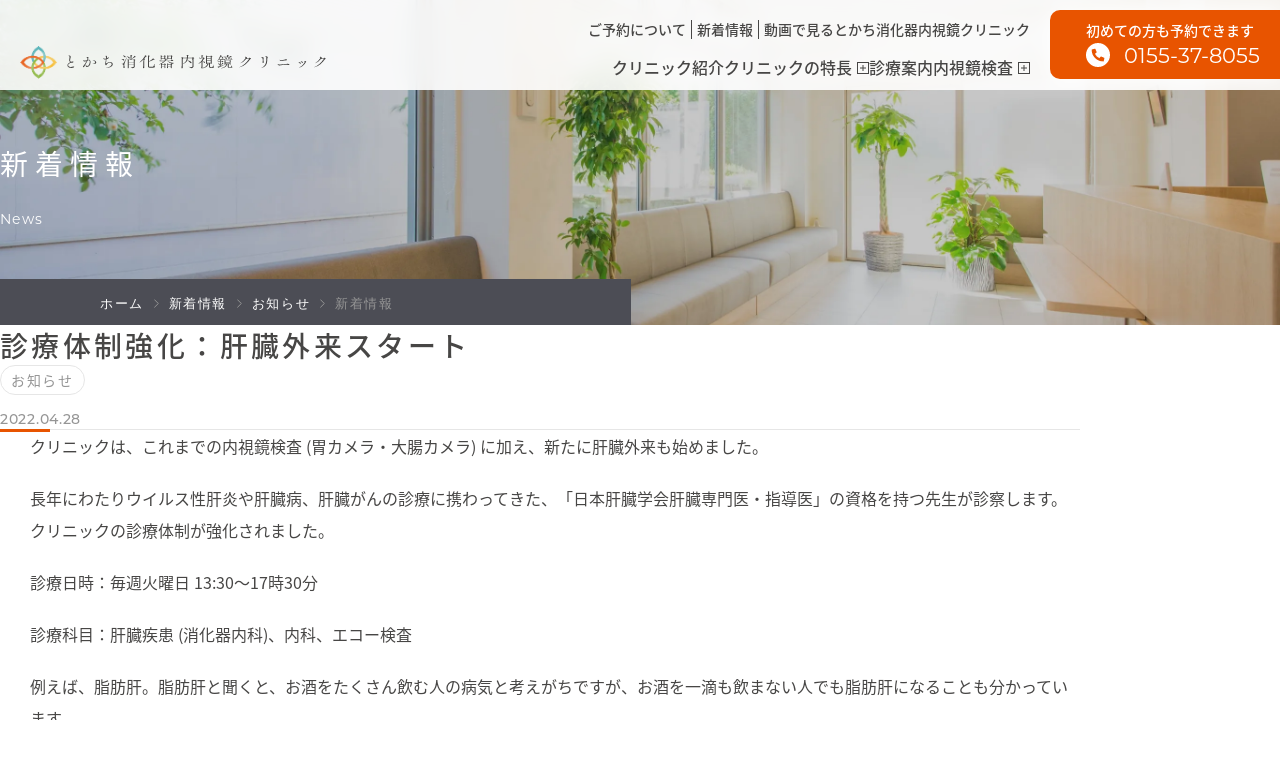

--- FILE ---
content_type: text/html; charset=UTF-8
request_url: https://tokachi-clinic.com/news/information/%E8%A8%BA%E7%99%82%E4%BD%93%E5%88%B6%E5%BC%B7%E5%8C%96%EF%BC%9A%E8%82%9D%E8%87%93%E5%A4%96%E6%9D%A5%E3%82%B9%E3%82%BF%E3%83%BC%E3%83%88/
body_size: 45600
content:

<!DOCTYPE html>
<html lang="ja">
<head>
  <meta charset="UTF-8" />
  <meta name="viewport" content="width=device-width, initial-scale=1.0" />
  <title>新着情報｜とかち消化器内視鏡クリニック</title>
  <meta name="description" content="「とかち消化器内視鏡クリニック」からのお知らせ、検査実績、ブログ、採用情報をまとめて掲載。皆さまに最新の情報をわかりやすくお届けします。" />
  <link rel="shortcut icon" href="https://tokachi-clinic.com/wp/wp-content/themes/tokachi/favicon.ico">
  <!-- Adobe Fonts -->
  <script>
    (function(d) {
      var config = {
        kitId: 'ydk4yzx',
        scriptTimeout: 3000,
        async: true
      },
      h=d.documentElement,t=setTimeout(function(){h.className=h.className.replace(/\bwf-loading\b/g,"")+" wf-inactive";},config.scriptTimeout),tk=d.createElement("script"),f=false,s=d.getElementsByTagName("script")[0],a;h.className+=" wf-loading";tk.src='https://use.typekit.net/'+config.kitId+'.js';tk.async=true;tk.onload=tk.onreadystatechange=function(){a=this.readyState;if(f||a&&a!="complete"&&a!="loaded")return;f=true;clearTimeout(t);try{Typekit.load(config)}catch(e){}};s.parentNode.insertBefore(tk,s)
    })(document);
  </script>

  <link
    rel="stylesheet"
    href="https://cdn.jsdelivr.net/npm/swiper@11/swiper-bundle.min.css"
  />
  <script src="https://cdn.jsdelivr.net/npm/swiper@11/swiper-bundle.min.js"></script>
  <link rel="stylesheet" href="https://tokachi-clinic.com/wp/wp-content/themes/tokachi/assets/css/reset.css" />
  <link rel="stylesheet" href="https://cdnjs.cloudflare.com/ajax/libs/animate.css/4.1.1/animate.min.css" />
  <link rel="stylesheet" href="https://tokachi-clinic.com/wp/wp-content/themes/tokachi/assets/css/style.css" />
  <script src="https://tokachi-clinic.com/wp/wp-content/themes/tokachi/assets/js/main.js" defer></script>
  
  <!-- Google tag (gtag.js) -->
  <script async src="https://www.googletagmanager.com/gtag/js?id=G-B7644NB0ER"></script>
  <script>
    window.dataLayer = window.dataLayer || [];
    function gtag(){dataLayer.push(arguments);}
    gtag('js', new Date());

    gtag('config', 'G-B7644NB0ER');
  </script>

  <meta name='robots' content='max-image-preview:large' />
<link rel="alternate" title="oEmbed (JSON)" type="application/json+oembed" href="https://tokachi-clinic.com/wp-json/oembed/1.0/embed?url=https%3A%2F%2Ftokachi-clinic.com%2Fnews%2Fnews%2F%25e8%25a8%25ba%25e7%2599%2582%25e4%25bd%2593%25e5%2588%25b6%25e5%25bc%25b7%25e5%258c%2596%25ef%25bc%259a%25e8%2582%259d%25e8%2587%2593%25e5%25a4%2596%25e6%259d%25a5%25e3%2582%25b9%25e3%2582%25bf%25e3%2583%25bc%25e3%2583%2588%2F" />
<link rel="alternate" title="oEmbed (XML)" type="text/xml+oembed" href="https://tokachi-clinic.com/wp-json/oembed/1.0/embed?url=https%3A%2F%2Ftokachi-clinic.com%2Fnews%2Fnews%2F%25e8%25a8%25ba%25e7%2599%2582%25e4%25bd%2593%25e5%2588%25b6%25e5%25bc%25b7%25e5%258c%2596%25ef%25bc%259a%25e8%2582%259d%25e8%2587%2593%25e5%25a4%2596%25e6%259d%25a5%25e3%2582%25b9%25e3%2582%25bf%25e3%2583%25bc%25e3%2583%2588%2F&#038;format=xml" />
<style id='wp-img-auto-sizes-contain-inline-css' type='text/css'>
img:is([sizes=auto i],[sizes^="auto," i]){contain-intrinsic-size:3000px 1500px}
/*# sourceURL=wp-img-auto-sizes-contain-inline-css */
</style>
<style id='wp-emoji-styles-inline-css' type='text/css'>

	img.wp-smiley, img.emoji {
		display: inline !important;
		border: none !important;
		box-shadow: none !important;
		height: 1em !important;
		width: 1em !important;
		margin: 0 0.07em !important;
		vertical-align: -0.1em !important;
		background: none !important;
		padding: 0 !important;
	}
/*# sourceURL=wp-emoji-styles-inline-css */
</style>
<style id='wp-block-library-inline-css' type='text/css'>
:root{--wp-block-synced-color:#7a00df;--wp-block-synced-color--rgb:122,0,223;--wp-bound-block-color:var(--wp-block-synced-color);--wp-editor-canvas-background:#ddd;--wp-admin-theme-color:#007cba;--wp-admin-theme-color--rgb:0,124,186;--wp-admin-theme-color-darker-10:#006ba1;--wp-admin-theme-color-darker-10--rgb:0,107,160.5;--wp-admin-theme-color-darker-20:#005a87;--wp-admin-theme-color-darker-20--rgb:0,90,135;--wp-admin-border-width-focus:2px}@media (min-resolution:192dpi){:root{--wp-admin-border-width-focus:1.5px}}.wp-element-button{cursor:pointer}:root .has-very-light-gray-background-color{background-color:#eee}:root .has-very-dark-gray-background-color{background-color:#313131}:root .has-very-light-gray-color{color:#eee}:root .has-very-dark-gray-color{color:#313131}:root .has-vivid-green-cyan-to-vivid-cyan-blue-gradient-background{background:linear-gradient(135deg,#00d084,#0693e3)}:root .has-purple-crush-gradient-background{background:linear-gradient(135deg,#34e2e4,#4721fb 50%,#ab1dfe)}:root .has-hazy-dawn-gradient-background{background:linear-gradient(135deg,#faaca8,#dad0ec)}:root .has-subdued-olive-gradient-background{background:linear-gradient(135deg,#fafae1,#67a671)}:root .has-atomic-cream-gradient-background{background:linear-gradient(135deg,#fdd79a,#004a59)}:root .has-nightshade-gradient-background{background:linear-gradient(135deg,#330968,#31cdcf)}:root .has-midnight-gradient-background{background:linear-gradient(135deg,#020381,#2874fc)}:root{--wp--preset--font-size--normal:16px;--wp--preset--font-size--huge:42px}.has-regular-font-size{font-size:1em}.has-larger-font-size{font-size:2.625em}.has-normal-font-size{font-size:var(--wp--preset--font-size--normal)}.has-huge-font-size{font-size:var(--wp--preset--font-size--huge)}.has-text-align-center{text-align:center}.has-text-align-left{text-align:left}.has-text-align-right{text-align:right}.has-fit-text{white-space:nowrap!important}#end-resizable-editor-section{display:none}.aligncenter{clear:both}.items-justified-left{justify-content:flex-start}.items-justified-center{justify-content:center}.items-justified-right{justify-content:flex-end}.items-justified-space-between{justify-content:space-between}.screen-reader-text{border:0;clip-path:inset(50%);height:1px;margin:-1px;overflow:hidden;padding:0;position:absolute;width:1px;word-wrap:normal!important}.screen-reader-text:focus{background-color:#ddd;clip-path:none;color:#444;display:block;font-size:1em;height:auto;left:5px;line-height:normal;padding:15px 23px 14px;text-decoration:none;top:5px;width:auto;z-index:100000}html :where(.has-border-color){border-style:solid}html :where([style*=border-top-color]){border-top-style:solid}html :where([style*=border-right-color]){border-right-style:solid}html :where([style*=border-bottom-color]){border-bottom-style:solid}html :where([style*=border-left-color]){border-left-style:solid}html :where([style*=border-width]){border-style:solid}html :where([style*=border-top-width]){border-top-style:solid}html :where([style*=border-right-width]){border-right-style:solid}html :where([style*=border-bottom-width]){border-bottom-style:solid}html :where([style*=border-left-width]){border-left-style:solid}html :where(img[class*=wp-image-]){height:auto;max-width:100%}:where(figure){margin:0 0 1em}html :where(.is-position-sticky){--wp-admin--admin-bar--position-offset:var(--wp-admin--admin-bar--height,0px)}@media screen and (max-width:600px){html :where(.is-position-sticky){--wp-admin--admin-bar--position-offset:0px}}

/*# sourceURL=wp-block-library-inline-css */
</style><style id='wp-block-paragraph-inline-css' type='text/css'>
.is-small-text{font-size:.875em}.is-regular-text{font-size:1em}.is-large-text{font-size:2.25em}.is-larger-text{font-size:3em}.has-drop-cap:not(:focus):first-letter{float:left;font-size:8.4em;font-style:normal;font-weight:100;line-height:.68;margin:.05em .1em 0 0;text-transform:uppercase}body.rtl .has-drop-cap:not(:focus):first-letter{float:none;margin-left:.1em}p.has-drop-cap.has-background{overflow:hidden}:root :where(p.has-background){padding:1.25em 2.375em}:where(p.has-text-color:not(.has-link-color)) a{color:inherit}p.has-text-align-left[style*="writing-mode:vertical-lr"],p.has-text-align-right[style*="writing-mode:vertical-rl"]{rotate:180deg}
/*# sourceURL=https://tokachi-clinic.com/wp/wp-includes/blocks/paragraph/style.min.css */
</style>
<style id='global-styles-inline-css' type='text/css'>
:root{--wp--preset--aspect-ratio--square: 1;--wp--preset--aspect-ratio--4-3: 4/3;--wp--preset--aspect-ratio--3-4: 3/4;--wp--preset--aspect-ratio--3-2: 3/2;--wp--preset--aspect-ratio--2-3: 2/3;--wp--preset--aspect-ratio--16-9: 16/9;--wp--preset--aspect-ratio--9-16: 9/16;--wp--preset--color--black: #000000;--wp--preset--color--cyan-bluish-gray: #abb8c3;--wp--preset--color--white: #ffffff;--wp--preset--color--pale-pink: #f78da7;--wp--preset--color--vivid-red: #cf2e2e;--wp--preset--color--luminous-vivid-orange: #ff6900;--wp--preset--color--luminous-vivid-amber: #fcb900;--wp--preset--color--light-green-cyan: #7bdcb5;--wp--preset--color--vivid-green-cyan: #00d084;--wp--preset--color--pale-cyan-blue: #8ed1fc;--wp--preset--color--vivid-cyan-blue: #0693e3;--wp--preset--color--vivid-purple: #9b51e0;--wp--preset--gradient--vivid-cyan-blue-to-vivid-purple: linear-gradient(135deg,rgb(6,147,227) 0%,rgb(155,81,224) 100%);--wp--preset--gradient--light-green-cyan-to-vivid-green-cyan: linear-gradient(135deg,rgb(122,220,180) 0%,rgb(0,208,130) 100%);--wp--preset--gradient--luminous-vivid-amber-to-luminous-vivid-orange: linear-gradient(135deg,rgb(252,185,0) 0%,rgb(255,105,0) 100%);--wp--preset--gradient--luminous-vivid-orange-to-vivid-red: linear-gradient(135deg,rgb(255,105,0) 0%,rgb(207,46,46) 100%);--wp--preset--gradient--very-light-gray-to-cyan-bluish-gray: linear-gradient(135deg,rgb(238,238,238) 0%,rgb(169,184,195) 100%);--wp--preset--gradient--cool-to-warm-spectrum: linear-gradient(135deg,rgb(74,234,220) 0%,rgb(151,120,209) 20%,rgb(207,42,186) 40%,rgb(238,44,130) 60%,rgb(251,105,98) 80%,rgb(254,248,76) 100%);--wp--preset--gradient--blush-light-purple: linear-gradient(135deg,rgb(255,206,236) 0%,rgb(152,150,240) 100%);--wp--preset--gradient--blush-bordeaux: linear-gradient(135deg,rgb(254,205,165) 0%,rgb(254,45,45) 50%,rgb(107,0,62) 100%);--wp--preset--gradient--luminous-dusk: linear-gradient(135deg,rgb(255,203,112) 0%,rgb(199,81,192) 50%,rgb(65,88,208) 100%);--wp--preset--gradient--pale-ocean: linear-gradient(135deg,rgb(255,245,203) 0%,rgb(182,227,212) 50%,rgb(51,167,181) 100%);--wp--preset--gradient--electric-grass: linear-gradient(135deg,rgb(202,248,128) 0%,rgb(113,206,126) 100%);--wp--preset--gradient--midnight: linear-gradient(135deg,rgb(2,3,129) 0%,rgb(40,116,252) 100%);--wp--preset--font-size--small: 13px;--wp--preset--font-size--medium: 20px;--wp--preset--font-size--large: 36px;--wp--preset--font-size--x-large: 42px;--wp--preset--spacing--20: 0.44rem;--wp--preset--spacing--30: 0.67rem;--wp--preset--spacing--40: 1rem;--wp--preset--spacing--50: 1.5rem;--wp--preset--spacing--60: 2.25rem;--wp--preset--spacing--70: 3.38rem;--wp--preset--spacing--80: 5.06rem;--wp--preset--shadow--natural: 6px 6px 9px rgba(0, 0, 0, 0.2);--wp--preset--shadow--deep: 12px 12px 50px rgba(0, 0, 0, 0.4);--wp--preset--shadow--sharp: 6px 6px 0px rgba(0, 0, 0, 0.2);--wp--preset--shadow--outlined: 6px 6px 0px -3px rgb(255, 255, 255), 6px 6px rgb(0, 0, 0);--wp--preset--shadow--crisp: 6px 6px 0px rgb(0, 0, 0);}:where(.is-layout-flex){gap: 0.5em;}:where(.is-layout-grid){gap: 0.5em;}body .is-layout-flex{display: flex;}.is-layout-flex{flex-wrap: wrap;align-items: center;}.is-layout-flex > :is(*, div){margin: 0;}body .is-layout-grid{display: grid;}.is-layout-grid > :is(*, div){margin: 0;}:where(.wp-block-columns.is-layout-flex){gap: 2em;}:where(.wp-block-columns.is-layout-grid){gap: 2em;}:where(.wp-block-post-template.is-layout-flex){gap: 1.25em;}:where(.wp-block-post-template.is-layout-grid){gap: 1.25em;}.has-black-color{color: var(--wp--preset--color--black) !important;}.has-cyan-bluish-gray-color{color: var(--wp--preset--color--cyan-bluish-gray) !important;}.has-white-color{color: var(--wp--preset--color--white) !important;}.has-pale-pink-color{color: var(--wp--preset--color--pale-pink) !important;}.has-vivid-red-color{color: var(--wp--preset--color--vivid-red) !important;}.has-luminous-vivid-orange-color{color: var(--wp--preset--color--luminous-vivid-orange) !important;}.has-luminous-vivid-amber-color{color: var(--wp--preset--color--luminous-vivid-amber) !important;}.has-light-green-cyan-color{color: var(--wp--preset--color--light-green-cyan) !important;}.has-vivid-green-cyan-color{color: var(--wp--preset--color--vivid-green-cyan) !important;}.has-pale-cyan-blue-color{color: var(--wp--preset--color--pale-cyan-blue) !important;}.has-vivid-cyan-blue-color{color: var(--wp--preset--color--vivid-cyan-blue) !important;}.has-vivid-purple-color{color: var(--wp--preset--color--vivid-purple) !important;}.has-black-background-color{background-color: var(--wp--preset--color--black) !important;}.has-cyan-bluish-gray-background-color{background-color: var(--wp--preset--color--cyan-bluish-gray) !important;}.has-white-background-color{background-color: var(--wp--preset--color--white) !important;}.has-pale-pink-background-color{background-color: var(--wp--preset--color--pale-pink) !important;}.has-vivid-red-background-color{background-color: var(--wp--preset--color--vivid-red) !important;}.has-luminous-vivid-orange-background-color{background-color: var(--wp--preset--color--luminous-vivid-orange) !important;}.has-luminous-vivid-amber-background-color{background-color: var(--wp--preset--color--luminous-vivid-amber) !important;}.has-light-green-cyan-background-color{background-color: var(--wp--preset--color--light-green-cyan) !important;}.has-vivid-green-cyan-background-color{background-color: var(--wp--preset--color--vivid-green-cyan) !important;}.has-pale-cyan-blue-background-color{background-color: var(--wp--preset--color--pale-cyan-blue) !important;}.has-vivid-cyan-blue-background-color{background-color: var(--wp--preset--color--vivid-cyan-blue) !important;}.has-vivid-purple-background-color{background-color: var(--wp--preset--color--vivid-purple) !important;}.has-black-border-color{border-color: var(--wp--preset--color--black) !important;}.has-cyan-bluish-gray-border-color{border-color: var(--wp--preset--color--cyan-bluish-gray) !important;}.has-white-border-color{border-color: var(--wp--preset--color--white) !important;}.has-pale-pink-border-color{border-color: var(--wp--preset--color--pale-pink) !important;}.has-vivid-red-border-color{border-color: var(--wp--preset--color--vivid-red) !important;}.has-luminous-vivid-orange-border-color{border-color: var(--wp--preset--color--luminous-vivid-orange) !important;}.has-luminous-vivid-amber-border-color{border-color: var(--wp--preset--color--luminous-vivid-amber) !important;}.has-light-green-cyan-border-color{border-color: var(--wp--preset--color--light-green-cyan) !important;}.has-vivid-green-cyan-border-color{border-color: var(--wp--preset--color--vivid-green-cyan) !important;}.has-pale-cyan-blue-border-color{border-color: var(--wp--preset--color--pale-cyan-blue) !important;}.has-vivid-cyan-blue-border-color{border-color: var(--wp--preset--color--vivid-cyan-blue) !important;}.has-vivid-purple-border-color{border-color: var(--wp--preset--color--vivid-purple) !important;}.has-vivid-cyan-blue-to-vivid-purple-gradient-background{background: var(--wp--preset--gradient--vivid-cyan-blue-to-vivid-purple) !important;}.has-light-green-cyan-to-vivid-green-cyan-gradient-background{background: var(--wp--preset--gradient--light-green-cyan-to-vivid-green-cyan) !important;}.has-luminous-vivid-amber-to-luminous-vivid-orange-gradient-background{background: var(--wp--preset--gradient--luminous-vivid-amber-to-luminous-vivid-orange) !important;}.has-luminous-vivid-orange-to-vivid-red-gradient-background{background: var(--wp--preset--gradient--luminous-vivid-orange-to-vivid-red) !important;}.has-very-light-gray-to-cyan-bluish-gray-gradient-background{background: var(--wp--preset--gradient--very-light-gray-to-cyan-bluish-gray) !important;}.has-cool-to-warm-spectrum-gradient-background{background: var(--wp--preset--gradient--cool-to-warm-spectrum) !important;}.has-blush-light-purple-gradient-background{background: var(--wp--preset--gradient--blush-light-purple) !important;}.has-blush-bordeaux-gradient-background{background: var(--wp--preset--gradient--blush-bordeaux) !important;}.has-luminous-dusk-gradient-background{background: var(--wp--preset--gradient--luminous-dusk) !important;}.has-pale-ocean-gradient-background{background: var(--wp--preset--gradient--pale-ocean) !important;}.has-electric-grass-gradient-background{background: var(--wp--preset--gradient--electric-grass) !important;}.has-midnight-gradient-background{background: var(--wp--preset--gradient--midnight) !important;}.has-small-font-size{font-size: var(--wp--preset--font-size--small) !important;}.has-medium-font-size{font-size: var(--wp--preset--font-size--medium) !important;}.has-large-font-size{font-size: var(--wp--preset--font-size--large) !important;}.has-x-large-font-size{font-size: var(--wp--preset--font-size--x-large) !important;}
/*# sourceURL=global-styles-inline-css */
</style>

<style id='classic-theme-styles-inline-css' type='text/css'>
/*! This file is auto-generated */
.wp-block-button__link{color:#fff;background-color:#32373c;border-radius:9999px;box-shadow:none;text-decoration:none;padding:calc(.667em + 2px) calc(1.333em + 2px);font-size:1.125em}.wp-block-file__button{background:#32373c;color:#fff;text-decoration:none}
/*# sourceURL=/wp-includes/css/classic-themes.min.css */
</style>
<link rel='stylesheet' id='style-css' href='https://tokachi-clinic.com/wp/wp-content/themes/tokachi/style.css?ver=6.9' type='text/css' media='all' />
<link rel='stylesheet' id='slb_core-css' href='https://tokachi-clinic.com/wp/wp-content/plugins/simple-lightbox/client/css/app.css?ver=2.9.4' type='text/css' media='all' />
<link rel="https://api.w.org/" href="https://tokachi-clinic.com/wp-json/" /><link rel="alternate" title="JSON" type="application/json" href="https://tokachi-clinic.com/wp-json/wp/v2/news/305" /><link rel="EditURI" type="application/rsd+xml" title="RSD" href="https://tokachi-clinic.com/wp/xmlrpc.php?rsd" />
<meta name="generator" content="WordPress 6.9" />
<link rel="canonical" href="https://tokachi-clinic.com/news/news/%e8%a8%ba%e7%99%82%e4%bd%93%e5%88%b6%e5%bc%b7%e5%8c%96%ef%bc%9a%e8%82%9d%e8%87%93%e5%a4%96%e6%9d%a5%e3%82%b9%e3%82%bf%e3%83%bc%e3%83%88/" />
<link rel='shortlink' href='https://tokachi-clinic.com/?p=305' />
</head>
<body>
  <div class="l-container">
    
    <header class="c-header">

      <a class="c-header__logo" href="https://tokachi-clinic.com/">
        <picture>
          <source srcset="https://tokachi-clinic.com/wp/wp-content/themes/tokachi/assets/images/logo_pc.svg" media="(min-width: 1024px)">
          <img src="https://tokachi-clinic.com/wp/wp-content/themes/tokachi/assets/images/logo.svg" alt="ロゴ">
        </picture>
      </a>

      <div class="c-header_contents">
        <ul class="c-header_contents__sub_list">
          <li>
            <a href="https://tokachi-clinic.com/reservation/">ご予約について</a>
          </li>
          <li>
            <a href="https://tokachi-clinic.com/news/">新着情報</a>
          </li>
          <li>
            <a href="https://tokachi-clinic.com/movie/">動画で見るとかち消化器内視鏡クリニック</a>
          </li>
        </ul>
        <ul class="c-header_contents__list">
          <li>
            <a href="https://tokachi-clinic.com/clinic/">クリニック紹介</a>
          </li>

          <li>
            <a href="https://tokachi-clinic.com/feature/" class="c-header_contents__has_child">クリニックの特長</a>

            <div class="c-header_contents__child_list">
              <a href="https://tokachi-clinic.com/feature/" class="c-header_contents__child_item">
                <div class="c-header_contents__child_item__icon">
                  <img src="https://tokachi-clinic.com/wp/wp-content/themes/tokachi/assets/images/header_childlist_01.webp" alt="クリニックの特長">
                </div>
                <span class="c-header_contents__child_item__text">クリニックの特長</span>
              </a>
              <ul class="c-header_contents__child_links">
                <li>
                  <a class="c-header_contents__child_link" href="https://tokachi-clinic.com/message/">患者さんにお伝えしたいこと</a>
                </li>
              </ul>
            </div>
          </li>

          <li>
            <a href="https://tokachi-clinic.com/clinical-department/">診療案内</a>
          </li>

          <li>
            <span class="c-header_contents__has_child">内視鏡検査</span>

            <div class="c-header_contents__child_list">
              <a href="https://tokachi-clinic.com/gastroscopy/" class="c-header_contents__child_item">
                <div class="c-header_contents__child_item__icon">
                  <img src="https://tokachi-clinic.com/wp/wp-content/themes/tokachi/assets/images/header_childlist_02.webp" alt="">
                </div>
                <span class="c-header_contents__child_item__text">胃カメラ検査</span>
              </a>
              <a href="https://tokachi-clinic.com/colonoscopy/" class="c-header_contents__child_item">
                <div class="c-header_contents__child_item__icon">
                  <img src="https://tokachi-clinic.com/wp/wp-content/themes/tokachi/assets/images/header_childlist_03.webp" alt="">
                </div>
                <span class="c-header_contents__child_item__text">大腸内視鏡検査</span>
              </a>
            </div>
          </li>
        </ul>
        <a href="tel:0155378055" class="c-header_contents__tel"><span class="c-header_contents__tel__text">初めての方も予約できます</span><img src="https://tokachi-clinic.com/wp/wp-content/themes/tokachi/assets/images/icon_tel.svg" alt="電話番号のアイコン"><span class="c-header_contents__tel__number">0155-37-8055</span></a>
      </div>

      <div class="sp_flex">
        <a href="tel:0155378055"><img class="c-header__tel" src="https://tokachi-clinic.com/wp/wp-content/themes/tokachi/assets/images/icon_tel.svg" alt="電話番号のアイコン"></a>
        <button class="js-hamburger-button c-header_button sp" aria-label="メニューを開く">
          <span class="c-header_button__line"></span>
          <span class="c-header_button__line"></span>
          <span class="c-header_button__line"></span>
        </button>
      </div>

      <nav id="hamburger-nav" class="c-header_nav">
        <ul class="c-header_nav__list">
          <li class="c-header_nav__item">
            <a class="c-header_nav__link" href="https://tokachi-clinic.com/">ホーム</a>
          </li>
          <li class="c-header_nav__item">
            <a class="c-header_nav__link" href="https://tokachi-clinic.com/clinic/">クリニック紹介</a>
          </li>
          <li class="c-header_nav__item">
            <a class="c-header_nav__link" href="https://tokachi-clinic.com/clinical-department/">診療案内</a>
          </li>
          <li class="c-header_nav__item">
            <a class="c-header_nav__link" tabindex="-1">内視鏡検査</a>
            <ul class="c-header_nav__sub_list">
              <li class="c-header_nav__sub_item">
                <a class="c-header_nav__sub_link" href="https://tokachi-clinic.com/gastroscopy/">- 胃内視鏡検査</a>
              </li>
              <li class="c-header_nav__sub_item">
                <a class="c-header_nav__sub_link" href="https://tokachi-clinic.com/colonoscopy/">- 大腸内視鏡検査</a>
              </li>
            </ul>
          </li>
          <li class="c-header_nav__item">
            <a class="c-header_nav__link" href="https://tokachi-clinic.com/feature/">クリニックの特長</a>
            <ul class="c-header_nav__sub_list">
              <li class="c-header_nav__sub_item">
                <a class="c-header_nav__sub_link" href="https://tokachi-clinic.com/message/">- 患者さんにお伝えしたいこと</a>
              </li>
            </ul>
          </li>
          <li class="c-header_nav__item">
            <a class="c-header_nav__link" href="https://tokachi-clinic.com/reservation/">ご予約について</a>
          </li>
          <li class="c-header_nav__item">
            <a class="c-header_nav__link" href="https://tokachi-clinic.com/news/">新着情報</a>
          </li>
          <li class="c-header_nav__item">
            <a class="c-header_nav__link" href="https://tokachi-clinic.com/movie/">動画で知る<br>とかち消化器内視鏡クリニック</a>
          </li>
        </ul>

        <div class="c-header_nav__tel">
          <p>初めての方も予約できます</p>
          <p class="c-header_nav__tel__number">0155-37-8055</p>
          <a href="tel:0155378055"><img class="c-header_nav__tel__icon" src="https://tokachi-clinic.com/wp/wp-content/themes/tokachi/assets/images/icon_tel_white.svg" alt="電話番号のアイコン"></a>
        </div>
        <p class="c-header_nav__copyright">©とかち消化器内視鏡クリニック</p>
        
      </nav>
    </header>

    <!-- 固定ヘッダー -->
    <header class="c-header c-header--fixed">

      <a class="c-header__logo" href="https://tokachi-clinic.com/">
        <picture>
          <source srcset="https://tokachi-clinic.com/wp/wp-content/themes/tokachi/assets/images/logo_pc_black.svg" media="(min-width: 1024px)">
          <img src="https://tokachi-clinic.com/wp/wp-content/themes/tokachi/assets/images/logo_large.svg" alt="ロゴ">
        </picture>
      </a>

      <div class="c-header_contents">
        <ul class="c-header_contents__sub_list">
          <li>
            <a href="https://tokachi-clinic.com/reservation/">ご予約について</a>
          </li>
          <li>
            <a href="https://tokachi-clinic.com/news/">新着情報</a>
          </li>
          <li>
            <a href="https://tokachi-clinic.com/movie/">動画で見るとかち消化器内視鏡クリニック</a>
          </li>
        </ul>
        <ul class="c-header_contents__list">
          <li>
            <a href="https://tokachi-clinic.com/clinic/">クリニック紹介</a>
          </li>

          <li>
            <a href="https://tokachi-clinic.com/feature/" class="c-header_contents__has_child">クリニックの特長</a>

            <div class="c-header_contents__child_list">
              <a href="https://tokachi-clinic.com/feature/" class="c-header_contents__child_item">
                <div class="c-header_contents__child_item__icon">
                  <img src="https://tokachi-clinic.com/wp/wp-content/themes/tokachi/assets/images/header_childlist_01.webp" alt="クリニックの特長">
                </div>
                <span class="c-header_contents__child_item__text">クリニックの特長</span>
              </a>
              <ul class="c-header_contents__child_links">
                <li>
                  <a class="c-header_contents__child_link" href="https://tokachi-clinic.com/message/">患者さんにお伝えしたいこと</a>
                </li>
              </ul>
            </div>
          </li>

          <li>
            <a href="https://tokachi-clinic.com/clinical-department/">診療案内</a>
          </li>

          <li>
            <span class="c-header_contents__has_child">内視鏡検査</span>

            <div class="c-header_contents__child_list">
              <a href="https://tokachi-clinic.com/gastroscopy/" class="c-header_contents__child_item">
                <div class="c-header_contents__child_item__icon">
                  <img src="https://tokachi-clinic.com/wp/wp-content/themes/tokachi/assets/images/header_childlist_02.webp" alt="">
                </div>
                <span class="c-header_contents__child_item__text">胃カメラ検査</span>
              </a>
              <a href="https://tokachi-clinic.com/colonoscopy/" class="c-header_contents__child_item">
                <div class="c-header_contents__child_item__icon">
                  <img src="https://tokachi-clinic.com/wp/wp-content/themes/tokachi/assets/images/header_childlist_03.webp" alt="">
                </div>
                <span class="c-header_contents__child_item__text">大腸内視鏡検査</span>
              </a>
            </div>
          </li>
        </ul>
        <a href="tel:0155378055" class="c-header_contents__tel"><span class="c-header_contents__tel__text">初めての方も予約できます</span><img src="https://tokachi-clinic.com/wp/wp-content/themes/tokachi/assets/images/icon_tel_circle_white.svg" alt="電話番号のアイコン"><span class="c-header_contents__tel__number">0155-37-8055</span></a>
      </div>

      <div class="sp_flex">
        <a href="tel:0155378055"><img class="c-header__tel" src="https://tokachi-clinic.com/wp/wp-content/themes/tokachi/assets/images/icon_tel.svg" alt="電話番号のアイコン"></a>
        <button class="js-hamburger-button c-header_button sp" aria-label="メニューを開く">
          <span class="c-header_button__line"></span>
          <span class="c-header_button__line"></span>
          <span class="c-header_button__line"></span>
        </button>
      </div>
    </header>
    <!-- 固定ヘッダー ここまで -->

    <aside class="c-line_fixed">
      <a href="">
        <img class="c-line_fixed__icon" src="https://tokachi-clinic.com/wp/wp-content/themes/tokachi/assets/images/icon_fixed_line.svg" alt="LINEのアイコン">
        <p class="c-line_fixed__text">LINE登録は<br>こちら</p>
      </a>
    </aside>

<body>

<main class="main p-single_page p-news_page">
  <section class="c-page_heading">
  <div class="c-page_heading__inner c-page_heading__inner--news--single">
    <h1 class="c-page_heading__title l-pc-inner">新着情報</h1>
    <span class="c-page_heading__sub l-pc-inner">News</span>
  </div>
  <ul class="c-breadcrumb l-sp-inner">
    <li class="c-breadcrumb__item"><a href="https://tokachi-clinic.com/">ホーム</a></li>
                  <li class="c-breadcrumb__item"><a href="https://tokachi-clinic.com/news">新着情報</a></li>
              <li class="c-breadcrumb__item"><a href="https://tokachi-clinic.com/news/?category=news">お知らせ</a></li>
              <li class="c-breadcrumb__item c-breadcrumb__item--current"><a href="">新着情報</a></li>
  </ul>
</section>
  <section class="p-single_page__inner l-sp-inner l-pc-inner">

    <h1 class="p-single_page__title">診療体制強化：肝臓外来スタート</h1>
    <p class="p-news__category">お知らせ</p>    <p class="p-news__date">2022.04.28</p>

    <div class="c-divider"></div>

    <article>
      
      
<p>クリニックは、これまでの内視鏡検査 (胃カメラ・大腸カメラ) に加え、新たに肝臓外来も始めました。</p>



<p>長年にわたりウイルス性肝炎や肝臓病、肝臓がんの診療に携わってきた、「日本肝臓学会肝臓専門医・指導医」の資格を持つ先生が診察します。クリニックの診療体制が強化されました。</p>



<p>診療日時：毎週火曜日 13:30～17時30分</p>



<p>診療科目：肝臓疾患 (消化器内科)、内科、エコー検査</p>



<p>例えば、脂肪肝。脂肪肝と聞くと、お酒をたくさん飲む人の病気と考えがちですが、お酒を一滴も飲まない人でも脂肪肝になることも分かっています。</p>



<p>消化器疾患の診療を考えている方はお気軽にご相談ください</p>
    </article>

    <nav class="p-single_page__pagination">
      <a class="p-single_page__prev_link" href="https://tokachi-clinic.com/news/">一覧へ</a>
      <div class="p-single_page__pagination__inner">
        <div class="p-single_page__prev_link"><a href="https://tokachi-clinic.com/news/news/2022%e5%b9%b4%e3%80%80%e3%82%b4%e3%83%bc%e3%83%ab%e3%83%87%e3%83%b3%e3%82%a6%e3%82%a3%e3%83%bc%e3%82%af%e3%80%80%e4%bc%91%e8%a8%ba%e3%81%ae%e3%81%94%e6%a1%88%e5%86%85/" rel="prev"><span>前へ</span></a></div>        <div class="p-single_page__next_link"><a href="https://tokachi-clinic.com/news/blog/%e5%bd%93%e9%99%a2%e3%81%aeadr/" rel="next"><span>次へ</span></a></div>      </div>
      </nav>


      
  </section>

    <aside class="p-related">
    <div class="l-pc-inner l-sp-inner">
      
      <h2 class="p-related__title">関連記事</h2>
        <ul class="p-related__list">
            
                    <li class="p-news__item">
            <a class="p-news__link" href="https://tokachi-clinic.com/news/news/2026%e5%b9%b42%e6%9c%88%e3%81%8a%e3%82%88%e3%81%b33%e6%9c%88%e3%81%ae%e5%9c%9f%e6%9b%9c%e6%97%a5%e8%a8%ba%e7%99%82%e3%81%ae%e3%81%94%e6%a1%88%e5%86%85/">
                              <div class="p-news__image">
                  <img src="https://tokachi-clinic.com/wp/wp-content/themes/tokachi/assets/images/image_default.jpg" alt="">
                </div>
                            <div class="p-news__content">
                <p class="p-news__title">2026年2月および3月の土曜日診療のご案内</p>
                <span class="p-news__category">お知らせ</span>                <span class="p-news__date">2025.12.12</span>
              </div>
            </a>
          </li>

                    <li class="p-news__item">
            <a class="p-news__link" href="https://tokachi-clinic.com/news/news/%e5%b9%b4%e6%9c%ab%e5%b9%b4%e5%a7%8b-%e4%bc%91%e8%a8%ba%e3%81%ae%e3%81%8a%e7%9f%a5%e3%82%89%e3%81%9b-3/">
                              <div class="p-news__image">
                  <img src="https://tokachi-clinic.com/wp/wp-content/themes/tokachi/assets/images/image_default.jpg" alt="">
                </div>
                            <div class="p-news__content">
                <p class="p-news__title">年末年始 休診のお知らせ</p>
                <span class="p-news__category">お知らせ</span>                <span class="p-news__date">2025.12.10</span>
              </div>
            </a>
          </li>

                    <li class="p-news__item">
            <a class="p-news__link" href="https://tokachi-clinic.com/news/news/10%e6%9c%8814%e6%97%a5%e3%83%bb15%e6%97%a5-%e4%bc%91%e8%a8%ba-%e3%81%ae%e3%81%8a%e7%9f%a5%e3%82%89%e3%81%9b/">
                              <div class="p-news__image">
                  <img src="https://tokachi-clinic.com/wp/wp-content/themes/tokachi/assets/images/image_default.jpg" alt="">
                </div>
                            <div class="p-news__content">
                <p class="p-news__title">10月14日・15日 休診 のお知らせ</p>
                <span class="p-news__category">お知らせ</span>                <span class="p-news__date">2025.10.10</span>
              </div>
            </a>
          </li>

                  </ul>
      </div>
    </aside>
  
</main>

  <footer class="c-footer">
    <div class="c-footer__inner">

      <div class="c-footer_contact">
        <h3 class="c-footer_contact__heading">Contact</h3>
        <p class="c-footer_contact__text">初めての方もお気軽にご予約ください</p>
        <ul class="c-footer_contact__list">
          <li class="c-footer_contact__item">
            <a href="tel:0155-37-8055" class="c-footer_contact__button c-footer_contact__button--tel">
              <img class="c-footer_contact__button__icon" src="https://tokachi-clinic.com/wp/wp-content/themes/tokachi/assets/images/icon_tel_orange.svg" alt="">
              <span class="c-footer_contact__button__text">0155-37-8055</span>
            </a>
          </li>
          <li class="c-footer_contact__item">
            <a  class="c-footer_contact__button c-footer_contact__button--line">
              <span class="c-footer_contact__button__comingsoon"><span>Coming Soon</span>準備中です</span>
              <img class="c-footer_contact__button__icon" src="https://tokachi-clinic.com/wp/wp-content/themes/tokachi/assets/images/icon_line.svg" alt="">
              <span class="c-footer_contact__button__text"><span class="u-strong">LINE登録はこちら</span><br>お役立ち情報などを定期配信</span>
            </a>
          </li>
        </ul>
      </div>

      <div class="c-footer_info l-pc-inner">
        <img class="c-footer_info__logo" src="https://tokachi-clinic.com/wp/wp-content/themes/tokachi/assets/images/logo_large.svg" alt="">
        <div class="c-footer_info__content">
          <h3 class="c-footer_info__heading">内視鏡内科・消化器内科・内科</h3>
          <p class="c-footer_info__access">〒080-2473<br class="sp">北海道帯広市西23条南2丁目16-42</p>
          <p class="c-footer_info__tel">TEL : 0155–37-8055 / <br class="sp">FAX : 0155–37-8056</p>
        </div>
        <table class="c-footer_info__table">
					<tbody>
            <tr>
              <th>診療時間</th>
              <th>月</th>
              <th>火</th>
              <th>水</th>
              <th>木</th>
              <th>金</th>
              <th>土</th>
            </tr>
            <tr class="c-footer_info__table__row">
              <td>8:30～12:00</td>
              <td>〇</td>
              <td>〇</td>
              <td>〇</td>
              <td>〇</td>
              <td>〇</td>
              <td>〇</td>
            </tr>
            <tr class="c-footer_info__table__row">
              <td>13:00～15:30</td>
              <td>◆</td>
              <td>◆</td>
              <td>◆</td>
              <td>◆</td>
              <td>◆</td>
              <td rowspan="2">◆</td>
            </tr>
            <tr class="c-footer_info__table__row">
              <td>15:30～17:30</td>
              <td>〇</td>
              <td>〇</td>
              <td>休診</td>
              <td>〇</td>
              <td>〇</td>
            </tr>
          </tbody>
        </table>
        <p class="c-footer_info__attention">受付：診療時間の30分前まで<br class="sp"><span class="u-blue">◆</span>： 内視鏡検査 (胃カメラ・大腸カメラ)</p>
        <div class="c-footer_info__list">
          <p>診療時間について</p>
          <ul>
            <li>第1、3土曜：<span>8:30〜17:30</span></li>
            <li>第2、4、5土曜：<span>休診</span></li>
            <li>水曜日：<span>午前診療</span></li>
          </ul>
        </div>
        <picture class="c-footer_info__map">
          <source srcset="https://tokachi-clinic.com/wp/wp-content/themes/tokachi/assets/images/footer_map_pc.webp" media="(min-width: 1024px)">
          <img src="https://tokachi-clinic.com/wp/wp-content/themes/tokachi/assets/images/footer_map.webp" alt="">
        </picture>
      </div>

      <div class="c-footer_links__wrapper">
        <div class="l-pc-inner">
          
          <div class="c-footer_links">

          <ul class="c-footer_links__list">

            <li class="c-footer_links__item">
              <a href="https://tokachi-clinic.com" class="c-footer_links__link">ホーム</a>
            </li>
            <li class="c-footer_links__item">
              <a href="https://tokachi-clinic.com/clinic" class="c-footer_links__link">クリニック紹介</a>
            </li>
          </ul>
          <ul class="c-footer_links__list">
            <li class="c-footer_links__item">
              <a href="https://tokachi-clinic.com/clinical-department" class="c-footer_links__link">診療案内</a>
            </li>
            <li class="c-footer_links__item">
              <a tabindex="-1" class="c-footer_links__link">内視鏡検査</a>
              <ul class="c-footer_links__sub_list">
                <li class="c-footer_links__sub_item">
                  <a href="https://tokachi-clinic.com/endoscopy/gastroscopy" class="c-footer_links__sub_link">- 胃内視鏡検査</a>
                </li>
                <li class="c-footer_links__sub_item">
                  <a href="https://tokachi-clinic.com/endoscopy/colonoscopy" class="c-footer_links__sub_link">- 大腸内視鏡検査</a>
                </li>
              </ul>
            </li>
          </ul>
          <ul class="c-footer_links__list">
            <li class="c-footer_links__item">
              <a href="https://tokachi-clinic.com/feature/" class="c-footer_links__link">クリニックの特長</a>
              <ul class="c-footer_links__sub_list">
                <li class="c-footer_links__sub_item">
                  <a href="https://tokachi-clinic.com/message" class="c-footer_links__sub_link">- 患者さんにお伝えしたいこと</a>
                </li>
              </ul>
            </li>
            <li class="c-footer_links__item">
              <a href="https://tokachi-clinic.com/reservation" class="c-footer_links__link">ご予約について</a>
            </li>
          </ul>
          <ul class="c-footer_links__list">
            <li class="c-footer_links__item">
              <a href="https://tokachi-clinic.com/news" class="c-footer_links__link">新着情報</a>
            </li>
            <li class="c-footer_links__item">
              <a href="https://tokachi-clinic.com/movie" class="c-footer_links__link">動画で知る<br>とかち消化器内視鏡クリニック</a>
            </li>
          </ul>
          </div>
          
          <p class="c-footer__copyright">©とかち消化器内視鏡クリニック</p>

        </div>
      </div>

    </div>
  </footer>
  <script type="speculationrules">
{"prefetch":[{"source":"document","where":{"and":[{"href_matches":"/*"},{"not":{"href_matches":["/wp/wp-*.php","/wp/wp-admin/*","/wp/wp-content/uploads/*","/wp/wp-content/*","/wp/wp-content/plugins/*","/wp/wp-content/themes/tokachi/*","/*\\?(.+)"]}},{"not":{"selector_matches":"a[rel~=\"nofollow\"]"}},{"not":{"selector_matches":".no-prefetch, .no-prefetch a"}}]},"eagerness":"conservative"}]}
</script>
<script id="wp-emoji-settings" type="application/json">
{"baseUrl":"https://s.w.org/images/core/emoji/17.0.2/72x72/","ext":".png","svgUrl":"https://s.w.org/images/core/emoji/17.0.2/svg/","svgExt":".svg","source":{"concatemoji":"https://tokachi-clinic.com/wp/wp-includes/js/wp-emoji-release.min.js?ver=6.9"}}
</script>
<script type="module">
/* <![CDATA[ */
/*! This file is auto-generated */
const a=JSON.parse(document.getElementById("wp-emoji-settings").textContent),o=(window._wpemojiSettings=a,"wpEmojiSettingsSupports"),s=["flag","emoji"];function i(e){try{var t={supportTests:e,timestamp:(new Date).valueOf()};sessionStorage.setItem(o,JSON.stringify(t))}catch(e){}}function c(e,t,n){e.clearRect(0,0,e.canvas.width,e.canvas.height),e.fillText(t,0,0);t=new Uint32Array(e.getImageData(0,0,e.canvas.width,e.canvas.height).data);e.clearRect(0,0,e.canvas.width,e.canvas.height),e.fillText(n,0,0);const a=new Uint32Array(e.getImageData(0,0,e.canvas.width,e.canvas.height).data);return t.every((e,t)=>e===a[t])}function p(e,t){e.clearRect(0,0,e.canvas.width,e.canvas.height),e.fillText(t,0,0);var n=e.getImageData(16,16,1,1);for(let e=0;e<n.data.length;e++)if(0!==n.data[e])return!1;return!0}function u(e,t,n,a){switch(t){case"flag":return n(e,"\ud83c\udff3\ufe0f\u200d\u26a7\ufe0f","\ud83c\udff3\ufe0f\u200b\u26a7\ufe0f")?!1:!n(e,"\ud83c\udde8\ud83c\uddf6","\ud83c\udde8\u200b\ud83c\uddf6")&&!n(e,"\ud83c\udff4\udb40\udc67\udb40\udc62\udb40\udc65\udb40\udc6e\udb40\udc67\udb40\udc7f","\ud83c\udff4\u200b\udb40\udc67\u200b\udb40\udc62\u200b\udb40\udc65\u200b\udb40\udc6e\u200b\udb40\udc67\u200b\udb40\udc7f");case"emoji":return!a(e,"\ud83e\u1fac8")}return!1}function f(e,t,n,a){let r;const o=(r="undefined"!=typeof WorkerGlobalScope&&self instanceof WorkerGlobalScope?new OffscreenCanvas(300,150):document.createElement("canvas")).getContext("2d",{willReadFrequently:!0}),s=(o.textBaseline="top",o.font="600 32px Arial",{});return e.forEach(e=>{s[e]=t(o,e,n,a)}),s}function r(e){var t=document.createElement("script");t.src=e,t.defer=!0,document.head.appendChild(t)}a.supports={everything:!0,everythingExceptFlag:!0},new Promise(t=>{let n=function(){try{var e=JSON.parse(sessionStorage.getItem(o));if("object"==typeof e&&"number"==typeof e.timestamp&&(new Date).valueOf()<e.timestamp+604800&&"object"==typeof e.supportTests)return e.supportTests}catch(e){}return null}();if(!n){if("undefined"!=typeof Worker&&"undefined"!=typeof OffscreenCanvas&&"undefined"!=typeof URL&&URL.createObjectURL&&"undefined"!=typeof Blob)try{var e="postMessage("+f.toString()+"("+[JSON.stringify(s),u.toString(),c.toString(),p.toString()].join(",")+"));",a=new Blob([e],{type:"text/javascript"});const r=new Worker(URL.createObjectURL(a),{name:"wpTestEmojiSupports"});return void(r.onmessage=e=>{i(n=e.data),r.terminate(),t(n)})}catch(e){}i(n=f(s,u,c,p))}t(n)}).then(e=>{for(const n in e)a.supports[n]=e[n],a.supports.everything=a.supports.everything&&a.supports[n],"flag"!==n&&(a.supports.everythingExceptFlag=a.supports.everythingExceptFlag&&a.supports[n]);var t;a.supports.everythingExceptFlag=a.supports.everythingExceptFlag&&!a.supports.flag,a.supports.everything||((t=a.source||{}).concatemoji?r(t.concatemoji):t.wpemoji&&t.twemoji&&(r(t.twemoji),r(t.wpemoji)))});
//# sourceURL=https://tokachi-clinic.com/wp/wp-includes/js/wp-emoji-loader.min.js
/* ]]> */
</script>
<script type="text/javascript" id="slb_context">/* <![CDATA[ */if ( !!window.jQuery ) {(function($){$(document).ready(function(){if ( !!window.SLB ) { {$.extend(SLB, {"context":["public","user_guest"]});} }})})(jQuery);}/* ]]> */</script>
</body>
</html>


--- FILE ---
content_type: text/css
request_url: https://tokachi-clinic.com/wp/wp-content/themes/tokachi/assets/css/reset.css
body_size: 1311
content:
@charset "utf-8";

/* ------------------
 reset css
 ------------------*/
html,
body,
div,
span,
applet,
object,
iframe,
h1,
h2,
h3,
h4,
h5,
h6,
p,
blockquote,
pre,
a,
abbr,
acronym,
address,
big,
cite,
code,
del,
dfn,
em,
font,
img,
ins,
kbd,
q,
s,
samp,
small,
strike,
strong,
sub,
sup,
tt,
var,
b,
u,
i,
center,
dl,
dt,
dd,
ol,
ul,
li,
fieldset,
form,
label,
legend,
table,
caption,
tbody,
tfoot,
thead,
tr,
th,
td,
figure,
figcaption {
    margin: 0;
    padding: 0;
    background: transparent;
    border: 0;
    outline: 0;
}

html,
body {
    width: 100%;
    height: 100%;
}

article,
aside,
canvas,
details,
figcaption,
figure,
footer,
header,
hgroup,
main,
menu,
nav,
section,
summary {
    display: block;
}

ol,
ul {
    list-style: none;
}

blockquote,
q {
    quotes: none;
}

:focus {
    outline: 0;
}

ins {
    text-decoration: none;
}

del {
    text-decoration: line-through;
}

h1,
h2,
h3,
h4,
h5,
h6 {
    font-size:100%;
    font-weight:normal;
}

fieldset,
img {
    border:0;
}

img {
    font-size: 0;
}

table {
    border-collapse: collapse;
    border-spacing: 0;
}

input {
    margin:0;
    padding:0;
}

em {
    font-style: normal;
}

button {
background-color: transparent;
border: none;
cursor: pointer;
outline: none;
padding: 0;
appearance: none;
}

a {
    color: inherit;
    text-decoration: none;
}

input.off {color:#999}
textarea.off {color:#999}


--- FILE ---
content_type: text/css
request_url: https://tokachi-clinic.com/wp/wp-content/themes/tokachi/assets/css/style.css
body_size: 146639
content:
@charset "UTF-8";
/* ==========================================================================
// ベースのスタイルを定義
// ========================================================================*/
* {
  box-sizing: border-box;
}

html {
  overflow-x: hidden;
  scroll-behavior: smooth;
}

body {
  font-family: "noto-sans-cjk-jp", "Hiragino Kaku Gothic ProN", "Hiragino Sans", Meiryo, Arial, sans-serif;
  position: relative;
}

a {
  text-decoration: none;
  color: inherit;
}

p {
  color: #474645;
  font-family: "noto-sans-cjk-jp", "Hiragino Kaku Gothic ProN", "Hiragino Sans", Meiryo, Arial, sans-serif;
  font-size: 16px;
  font-weight: 400;
  line-height: 28px;
}
@media screen and (min-width: 1023.999px) {
  p {
    line-height: 32px;
  }
}

img {
  width: 100%;
  height: auto;
  vertical-align: bottom;
  object-fit: cover;
}

ul {
  list-style: none;
}

.pc {
  display: none !important;
}
@media screen and (min-width: 1023.999px) {
  .pc {
    display: block !important;
  }
}

.sp {
  display: block !important;
}
@media screen and (min-width: 1023.999px) {
  .sp {
    display: none !important;
  }
}

.sp_flex {
  display: flex !important;
}
@media screen and (min-width: 1023.999px) {
  .sp_flex {
    display: none !important;
  }
}

/* ==========================================================================
// レイアウトの定義
// ========================================================================*/
.l-sp-inner {
  padding-inline: 30px;
}
@media screen and (min-width: 1023.999px) {
  .l-sp-inner {
    padding-inline: 0;
  }
}

@media screen and (min-width: 1023.999px) {
  .l-pc-inner {
    margin-inline: auto;
    max-width: 96vw;
    width: 1080px;
  }
}

.l-spacing-y--small {
  margin-block: 30px;
}
@media screen and (min-width: 1023.999px) {
  .l-spacing-y--small {
    margin-block: 50px;
  }
}
.l-spacing-y--medium {
  margin-block: 60px;
}
@media screen and (min-width: 1023.999px) {
  .l-spacing-y--medium {
    margin-block: 120px;
  }
}
.l-spacing-y--large {
  margin-block: 80px;
}
@media screen and (min-width: 1023.999px) {
  .l-spacing-y--large {
    margin-block: 80px;
  }
}
.l-spacing-y--xlarge {
  margin-block: 160px;
}
@media screen and (min-width: 1023.999px) {
  .l-spacing-y--xlarge {
    margin-block: 80px;
  }
}

.l-spacing-top--small {
  margin-top: 30px;
}
@media screen and (min-width: 1023.999px) {
  .l-spacing-top--small {
    margin-top: 30px;
  }
}
.l-spacing-top--medium {
  margin-top: 60px;
}
@media screen and (min-width: 1023.999px) {
  .l-spacing-top--medium {
    margin-top: 120px;
  }
}
.l-spacing-top--large {
  margin-top: 80px;
}
@media screen and (min-width: 1023.999px) {
  .l-spacing-top--large {
    margin-top: 80px;
  }
}
.l-spacing-top--xlarge {
  margin-top: 120px;
}
@media screen and (min-width: 1023.999px) {
  .l-spacing-top--xlarge {
    margin-top: 100px;
  }
}

.l-spacing-bottom--small {
  margin-bottom: 30px;
}
@media screen and (min-width: 1023.999px) {
  .l-spacing-bottom--small {
    margin-bottom: 30px;
  }
}
.l-spacing-bottom--medium {
  margin-bottom: 60px;
}
@media screen and (min-width: 1023.999px) {
  .l-spacing-bottom--medium {
    margin-bottom: 120px;
  }
}
.l-spacing-bottom--large {
  margin-bottom: 80px;
}
@media screen and (min-width: 1023.999px) {
  .l-spacing-bottom--large {
    margin-bottom: 80px;
  }
}
.l-spacing-bottom--xlarge {
  margin-bottom: 120px;
}
@media screen and (min-width: 1023.999px) {
  .l-spacing-bottom--xlarge {
    margin-bottom: 100px;
  }
}

@media screen and (min-width: 1023.999px) {
  .l-2col {
    display: flex;
    justify-content: space-between;
    gap: 70px;
  }
  .l-2col > *:first-child {
    flex: 1;
  }
  .l-2col > *:last-child {
    flex: 0 1 660px;
  }
}

.c-section_heading2 {
  position: relative;
  margin-bottom: 30px;
  padding-top: 40px;
  color: #4C4D55;
  font-family: "noto-sans-cjk-jp", "Hiragino Kaku Gothic ProN", "Hiragino Sans", Meiryo, Arial, sans-serif;
  font-weight: 500;
  font-size: 19px;
  line-height: 23px;
  letter-spacing: 0.12em;
}
.c-section_heading2::before {
  content: "";
  position: absolute;
  top: 0;
  left: 0;
  display: block;
  width: 50px;
  height: 3px;
  background-color: #E85400;
}
@media screen and (min-width: 1023.999px) {
  .c-section_heading2 {
    margin-bottom: 0;
    padding-top: 50px;
    font-size: 24px;
    line-height: 32px;
  }
}
.c-section_heading2 span {
  display: block;
  margin-top: 7px;
  color: #959595;
  font-family: "montserrat", "Helvetica Neue", Arial, "Hiragino Kaku Gothic ProN", "Hiragino Sans", Meiryo, sans-serif;
  font-size: 12px;
  font-weight: 500;
  line-height: 15px;
  letter-spacing: 0.12em;
}
@media screen and (min-width: 1023.999px) {
  .c-section_heading2 span {
    margin-top: 21px;
    font-size: 14px;
    line-height: 23px;
  }
}
.c-section_heading2--bordered::after {
  content: "";
  position: absolute;
  top: 0;
  left: 0;
  width: 100%;
  height: 1px;
  background-color: #E6E6E6;
}
@media screen and (min-width: 1023.999px) {
  .c-section_heading2--sticky {
    position: sticky;
    top: 145px;
    margin-bottom: 0;
    padding-top: 50px;
    height: 100%;
  }
  .c-section_heading2--sticky::before {
    content: "";
    position: absolute;
    top: -52px;
    left: 0;
    display: block;
    width: 50px;
    height: 3px;
    background-color: #E85400;
  }
}

@media screen and (min-width: 1023.999px) {
  .c-section_divider > .c-section_heading2 {
    padding-top: 0;
  }
  .c-section_divider > .c-section_heading2::after {
    display: none;
  }
}
.c-section_heading3 {
  margin-bottom: 25px;
  color: #E85400;
  font-family: "noto-sans-cjk-jp", "Hiragino Kaku Gothic ProN", "Hiragino Sans", Meiryo, Arial, sans-serif;
  font-size: 17px;
  line-height: 29px;
  font-weight: 500;
  letter-spacing: 0.02em;
}
@media screen and (min-width: 1023.999px) {
  .c-section_heading3 {
    margin-bottom: 50px;
    font-size: 20px;
    line-height: 32px;
    letter-spacing: 0.12em;
  }
}
.c-section_heading3 span {
  display: block;
  margin-top: 5px;
  font-family: "montserrat", "Helvetica Neue", Arial, "Hiragino Kaku Gothic ProN", "Hiragino Sans", Meiryo, sans-serif;
  font-size: 12px;
  font-weight: 500;
  line-height: 18px;
}
@media screen and (min-width: 1023.999px) {
  .c-section_heading3 span {
    margin-top: 15px;
    line-height: 23px;
  }
}

.c-section_heading4 {
  margin-bottom: 20px;
  color: #474645;
  font-family: "noto-sans-cjk-jp", "Hiragino Kaku Gothic ProN", "Hiragino Sans", Meiryo, Arial, sans-serif;
  font-size: 16px;
  font-weight: 500;
  line-height: 26px;
  letter-spacing: 0.02em;
}
@media screen and (min-width: 1023.999px) {
  .c-section_heading4 {
    margin-bottom: 30px;
    font-size: 18px;
    line-height: 32px;
    letter-spacing: 0.12em;
  }
}
.c-section_heading4 span {
  display: block;
  margin-top: 5px;
  color: #959595;
  font-family: "montserrat", "Helvetica Neue", Arial, "Hiragino Kaku Gothic ProN", "Hiragino Sans", Meiryo, sans-serif;
  font-size: 10px;
  font-weight: 500;
  line-height: 16px;
}
@media screen and (min-width: 1023.999px) {
  .c-section_heading4 span {
    margin-top: 11px;
    line-height: 23px;
  }
}

.c-button_arrow {
  display: inline-block;
  font-family: "noto-sans-cjk-jp", "Hiragino Kaku Gothic ProN", "Hiragino Sans", Meiryo, Arial, sans-serif;
  font-size: 14px;
  font-weight: 700;
  line-height: 20px;
  letter-spacing: 0.1em;
  text-align: right;
  transition: all 0.3s ease;
}
.c-button_arrow span {
  position: relative;
  top: 0;
  right: 0;
  display: inline-flex;
  align-items: center;
  justify-content: center;
  margin-left: 14px;
  width: 44px;
  height: 44px;
  border: 2px solid #4C4D55;
  border-radius: 50px;
  transition: all 0.3s ease;
}
.c-button_arrow span::after {
  content: "";
  display: block;
  width: 17px;
  height: 10px;
  background: url(../images/icon_arrow_black.svg) no-repeat center center/contain;
  transition: all 0.3s ease;
}
.c-button_arrow:hover {
  color: #E85400;
}
.c-button_arrow:hover span {
  border-color: #E85400;
}
.c-button_arrow:hover span::after {
  background: url(../images/icon_arrow_orange.svg) no-repeat center center/contain;
}
@media (min-width: 540px) {
  .c-button_arrow:hover span {
    scale: 1.13;
  }
}

.c-button_round {
  display: flex;
  align-items: center;
  justify-content: space-between;
  width: calc(100vw - 80px);
  margin-inline: auto;
  padding: 15px 20px;
  background-color: #4C4D55;
  border-radius: 70px;
  color: #FFFFFF;
  font-weight: 700;
  font-size: 13px;
  line-height: 19px;
  transition: all 0.3s ease;
}
.c-button_round::after {
  content: "";
  display: block;
  margin-left: 10px;
  width: 17px;
  height: 10px;
  background: url(../images/icon_arrow_white.svg) no-repeat center center/contain;
  transition: all 0.3s ease;
}
@media (min-width: 540px) {
  .c-button_round {
    position: relative;
    justify-content: center;
    width: 300px;
    height: 62px;
    padding: 0 50px;
    font-size: 16px;
    line-height: 24px;
  }
  .c-button_round::after {
    position: absolute;
    top: 50%;
    right: 30px;
    transform: translateY(-50%);
  }
}
@media screen and (min-width: 1023.999px) {
  .c-button_round:hover {
    background-color: #E85400;
  }
  .c-button_round:hover::after {
    translate: 10px 0;
  }
}

.c-header {
  display: flex;
  align-items: center;
  justify-content: space-between;
  position: absolute;
  top: 0;
  left: 0;
  width: 100%;
  height: 60px;
  padding-inline: 15px;
  z-index: 1000;
}
@media (min-width: 540px) {
  .c-header {
    height: 80px;
  }
}
@media screen and (min-width: 1023.999px) {
  .c-header {
    align-items: flex-end;
    max-width: 100vw;
    height: 90px;
    padding-bottom: 11px;
    padding-inline: 0;
    text-align: left;
  }
}
.c-header__logo {
  width: 31.4vw;
  max-width: 180px;
  height: auto;
}
@media screen and (min-width: 1023.999px) {
  .c-header__logo {
    width: 32.1vw;
    max-width: none;
    margin-left: 20px;
  }
}
.c-header__tel {
  margin-right: 15px;
  max-width: 45px;
  width: 9vw;
  height: 9vw;
}
@media (min-width: 540px) {
  .c-header__tel {
    width: 45px;
    height: 45px;
  }
}
.c-header_contents {
  display: none;
}
@media screen and (min-width: 1023.999px) {
  .c-header_contents {
    display: grid;
    grid-template-columns: 1fr 230px;
    grid-template-areas: "sub_list tel" "list tel";
    gap: 15px 20px;
    width: 100%;
    height: 100%;
    padding-top: 10px;
  }
  .c-header_contents__sub_list {
    grid-area: sub_list;
    display: flex;
    align-items: center;
    justify-content: space-between;
    justify-self: flex-end;
    margin-top: 10px;
    color: #FFFFFF;
    font-weight: 500;
    font-size: 14px;
    line-height: 19px;
  }
  .c-header_contents__sub_list li {
    transition: color 0.3s ease;
  }
  .c-header_contents__sub_list li:hover {
    color: #E85400;
  }
  .c-header_contents__sub_list li:not(:last-child) {
    margin-right: 5px;
    padding-right: 5px;
    border-right: 1px solid #FFFFFF;
  }
  .c-header_contents__list {
    grid-area: list;
    display: flex;
    align-items: center;
    justify-content: space-between;
    justify-self: flex-end;
    gap: 30px;
    color: #FFFFFF;
    font-weight: 500;
  }
  .c-header_contents__list img {
    display: inline-block;
    margin-left: 5px;
    width: 12px;
    height: 12px;
    translate: 0 -4px;
  }
  .c-header_contents__list > li {
    position: relative;
    transition: color 0.3s ease;
    cursor: pointer;
  }
  .c-header_contents__list > li:hover {
    color: #E85400;
  }
  .c-header_contents__has_child {
    cursor: pointer;
  }
  .c-header_contents__has_child::after {
    content: "";
    display: inline-block;
    width: 12px;
    height: 12px;
    margin-left: 5px;
    background: url(../images/icon_plus.svg) no-repeat center center/contain;
    transition: background 0.3s ease;
  }
  .c-header_contents__tel {
    grid-area: tel;
    display: grid;
    grid-template-columns: 1fr auto;
    grid-template-areas: "text text" "icon number";
    align-items: center;
    justify-content: space-between;
    background-color: #FFFFFF;
    padding: 10px 20px 10px 36px;
    border-radius: 10px 0 0 10px;
  }
  .c-header_contents__tel__text {
    grid-area: text;
    color: #E85400;
    font-size: 14px;
    font-weight: 500;
  }
  .c-header_contents__tel__number {
    grid-area: number;
    color: #474645;
    font-family: "montserrat", "Helvetica Neue", Arial, "Hiragino Kaku Gothic ProN", "Hiragino Sans", Meiryo, sans-serif;
    font-size: 21px;
    font-weight: 400;
  }
  .c-header_contents__tel img {
    grid-area: icon;
    width: 24px;
    height: 24px;
  }
}
.c-header_contents li:has(.c-header_contents__child_list):hover .c-header_contents__child_list {
  opacity: 1;
  visibility: visible;
}
.c-header_contents li:has(.c-header_contents__child_list):hover .c-header_contents__has_child::after {
  background: url(../images/icon_minus.svg) no-repeat center center/contain;
}
.c-header_contents__child_list {
  position: absolute;
  top: 100%;
  left: 0;
  width: 270px;
  margin-top: 20px;
  background-color: #FFFFFF;
  border-radius: 10px;
  padding: 20px 30px;
  opacity: 0;
  visibility: hidden;
  transition: opacity 0.3s ease, visibility 0.3s ease;
  box-shadow: 0 3px 6px rgba(0, 0, 0, 0.16);
  z-index: 10;
}
.c-header_contents__child_list li {
  color: #474645;
  font-size: 14px;
  font-weight: 500;
  line-height: 19px;
  transition: color 0.3s ease;
}
.c-header_contents__child_list li:hover {
  color: #E85400;
}
.c-header_contents__child_list li:hover::after {
  translate: 10px 0;
}
.c-header_contents__child_list li:not(:first-child) {
  padding-top: 8px;
}
.c-header_contents__child_item {
  display: flex;
  align-items: center;
  transition: color 0.3s ease;
}
.c-header_contents__child_item:not(:last-child) {
  margin-bottom: 20px;
  border-bottom: 1px solid #E6E6E6;
  padding-bottom: 20px;
}
.c-header_contents__child_item__icon {
  width: 50px;
  height: 50px;
  margin-right: 10px;
  border-radius: 50%;
  overflow: hidden;
  transition: border 0.3s ease;
}
.c-header_contents__child_item__icon img {
  margin: 0;
  width: 100%;
  height: 100%;
  object-fit: contain;
  transition: scale 0.3s ease;
}
.c-header_contents__child_item__text {
  display: block;
  color: #474645;
  font-size: 16px;
  font-weight: 500;
  line-height: 19px;
}
.c-header_contents__child_item:hover > * {
  color: #E85400;
}
.c-header_contents__child_item:hover .c-header_contents__child_item__icon {
  border: 2px solid #E85400;
}
.c-header_contents__child_item:hover .c-header_contents__child_item__icon img {
  scale: 1.2;
}
.c-header_contents__child_link {
  display: block;
  margin-top: 20px;
  font-size: 14px;
  font-weight: 500;
  line-height: 19px;
  transition: color 0.3s ease;
}
.c-header_contents__child_link::after {
  content: "";
  display: inline-block;
  width: 9px;
  height: 7px;
  margin-left: 6px;
  background: url(../images/icon_arrow_orange.svg) no-repeat center center/contain;
  transition: translate 0.3s ease;
}
.c-header_contents__child_link:hover {
  color: #E85400;
}
.c-header_contents__child_link:hover::after {
  translate: 10px 0;
}
.c-header--fixed {
  position: fixed;
  top: 0;
  display: flex;
  background-color: rgba(255, 255, 255, 0.9);
  translate: 0 -100%;
  transition: translate 0.3s ease;
  backdrop-filter: blur(10px);
  -webkit-backdrop-filter: blur(10px);
}
.c-header--fixed.is-fixed {
  translate: 0 0;
}
.c-header--fixed .c-header_button__line {
  background-color: #474645;
}
@media screen and (min-width: 1023.999px) {
  .c-header--fixed .c-header_contents__list {
    color: #474645;
  }
  .c-header--fixed .c-header_contents__sub_list {
    color: #474645;
  }
  .c-header--fixed .c-header_contents__sub_list li:not(:last-child) {
    border-color: #474645;
  }
  .c-header--fixed .c-header_contents__has_child::after {
    background: url(../images/icon_plus_black.svg) no-repeat center center/contain;
  }
  .c-header--fixed .c-header_contents__tel {
    background-color: #E85400;
  }
  .c-header--fixed .c-header_contents__tel * {
    color: #FFFFFF;
  }
}
.c-header .sp_flex {
  align-items: center;
}
.c-header__contact {
  grid-area: contact;
  display: flex;
  flex-direction: column;
  justify-content: space-between;
}
.c-header__contact_download {
  display: flex;
  align-items: center;
  justify-content: center;
  margin: 0 auto 20px;
  width: 146px;
  height: 34px;
  border: 2px solid #474645;
  border-radius: 200px;
  color: #474645;
  font-size: 14px;
  font-family: "noto-sans-cjk-jp", "Hiragino Kaku Gothic ProN", "Hiragino Sans", Meiryo, Arial, sans-serif;
  font-weight: 700;
  line-height: 30px;
  letter-spacing: 0.05em;
  text-align: center;
  transition: scale 0.3s ease;
  transform-origin: center;
}
.c-header__contact_download:hover {
  background-color: #474645;
  color: #FFFFFF;
  scale: 1.1;
}
.c-header__contact_links {
  width: 100%;
  display: flex;
  flex-direction: column;
}
.c-header__contact_links__item {
  position: relative;
  display: flex;
  align-items: center;
  justify-content: center;
  width: 100%;
  height: 62px;
  color: #FFFFFF;
  font-size: 14px;
  font-family: "montserrat", "Helvetica Neue", Arial, "Hiragino Kaku Gothic ProN", "Hiragino Sans", Meiryo, sans-serif;
  font-weight: 700;
  line-height: 30px;
  letter-spacing: 0.1em;
  transition: width 0.3s ease;
}
.c-header__contact_links__item:hover {
  width: calc(100% + 20px);
}
.c-header__contact_links__item:hover > .c-header__contact_links__tip {
  opacity: 1;
  visibility: visible;
}
.c-header__contact_links__link {
  display: flex;
  align-items: center;
  justify-content: center;
  width: 100%;
  height: 100%;
}
.c-header__contact_links__link--line {
  background-color: #06C755;
}
.c-header__contact_links__link--contact {
  background-color: #474645;
}

.c-header_button {
  position: relative;
  width: 33px;
  height: 14px;
  cursor: pointer;
  z-index: 1000000;
}
.c-header_button__line {
  position: absolute;
  left: 0;
  display: block;
  width: 100%;
  height: 1px;
  background-color: #FFFFFF;
  transition: all 0.3s ease;
}
.c-header_button__line:nth-child(1) {
  top: 0;
}
.c-header_button__line:nth-child(2) {
  top: calc(50% - 1px);
}
.c-header_button__line:nth-child(3) {
  bottom: 0;
}
.c-header_button.is-active .c-header_button__line:nth-child(1) {
  transform: rotate(24deg);
  top: calc(50% - 1px);
}
.c-header_button.is-active .c-header_button__line:nth-child(2) {
  opacity: 0;
}
.c-header_button.is-active .c-header_button__line:nth-child(3) {
  transform: rotate(-24deg);
  bottom: 50%;
}

.c-header_nav {
  position: fixed;
  top: 0;
  left: 0;
  width: 100vw;
  height: 100svh;
  padding: 80px 30px 30px;
  background-color: #474645;
  color: #FFFFFF;
  opacity: 0;
  visibility: hidden;
  transition: opacity 0.3s ease, visibility 0.3s ease;
  overflow-y: scroll;
  z-index: 100000;
}
.c-header_nav.is-active {
  opacity: 1;
  visibility: visible;
}
.c-header_nav__item {
  padding-block: 15px;
  border-bottom: 1px solid #707070;
  font-family: "noto-sans-cjk-jp", "Hiragino Kaku Gothic ProN", "Hiragino Sans", Meiryo, Arial, sans-serif;
  font-size: 14px;
  font-weight: 500;
  line-height: 19px;
}
.c-header_nav__item:first-child {
  padding-top: 0;
}
.c-header_nav__sub_list {
  margin-left: 20px;
  margin-top: 5px;
  font-size: 13px;
  font-weight: 400;
}
.c-header_nav__sub_item {
  margin-top: 10px;
}
.c-header_nav__tel {
  display: grid;
  grid-template-columns: 1fr auto;
  grid-template-areas: "text icon" "number icon";
  align-items: center;
  justify-content: space-between;
  margin-top: 18px;
  font-size: 12px;
  font-weight: 500;
  line-height: 17px;
}
.c-header_nav__tel > p {
  color: #FFFFFF;
}
.c-header_nav__tel__number {
  grid-area: number;
  margin-top: 6px;
  font-family: "montserrat", "Helvetica Neue", Arial, "Hiragino Kaku Gothic ProN", "Hiragino Sans", Meiryo, sans-serif;
  font-size: 24px;
  font-weight: 500;
}
.c-header_nav__tel__icon {
  grid-area: icon;
  margin-right: 10px;
  width: 41px;
  height: 41px;
}
.c-header_nav__copyright {
  margin-top: 20px;
  color: #FFFFFF;
  font-size: 14px;
  font-weight: 400;
  text-align: right;
}

.c-line_fixed {
  display: none;
}
@media screen and (min-width: 1023.999px) {
  .c-line_fixed {
    display: none;
    position: fixed;
    bottom: 10px;
    left: 0;
    width: max-content;
    height: 100px;
    z-index: 1000;
  }
  .c-line_fixed a {
    display: flex;
    flex-direction: column;
    align-items: center;
    justify-content: center;
    gap: 5px;
    width: 100%;
    height: 100%;
    padding: 13px 10px;
    background-color: #06C755;
    border-radius: 0 10px 10px 0;
  }
  .c-line_fixed__icon {
    width: 35px;
    height: 35px;
  }
  .c-line_fixed__text {
    color: #FFFFFF;
    font-size: 12px;
    font-weight: 700;
    line-height: 16px;
    text-align: center;
  }
}

.c-footer {
  position: relative;
  width: 100vw;
}
.c-footer::before {
  content: "";
  position: absolute;
  top: 0;
  left: 0;
  width: 100%;
  height: 100%;
  background-color: #FFFFFF;
  z-index: -1;
}
.c-footer_contact {
  padding: 60px 40px;
  background-color: #4C4D55;
  color: #FFFFFF;
  text-align: center;
}
@media screen and (min-width: 1023.999px) {
  .c-footer_contact {
    position: relative;
    padding: 60px 0 0 0;
    background: none;
  }
  .c-footer_contact::before {
    content: "";
    position: absolute;
    top: 0;
    left: 0;
    width: 100%;
    height: calc(100% - 110px);
    background-color: #4C4D55;
    z-index: -1;
  }
}
.c-footer_contact__heading {
  margin-bottom: 6px;
  font-family: "montserrat", "Helvetica Neue", Arial, "Hiragino Kaku Gothic ProN", "Hiragino Sans", Meiryo, sans-serif;
  font-size: 29px;
  font-weight: 500;
  line-height: 35px;
  letter-spacing: 0.12em;
}
@media screen and (min-width: 1023.999px) {
  .c-footer_contact__heading {
    margin-bottom: 11px;
    font-size: 34px;
    line-height: 42px;
  }
}
.c-footer_contact__text {
  margin-bottom: 45px;
  color: #FFFFFF;
  font-size: 13px;
  font-weight: 500;
  line-height: 19px;
  letter-spacing: 0.08em;
}
.c-footer_contact__list {
  display: flex;
  flex-direction: column;
  gap: 10px;
}
@media screen and (min-width: 1023.999px) {
  .c-footer_contact__list {
    flex-direction: row;
    justify-content: center;
    gap: 31px;
  }
}
.c-footer_contact__button {
  position: relative;
  display: flex;
  align-items: center;
  height: 70px;
  padding-inline: 25px 10px;
  border-radius: 10px;
}
@media screen and (min-width: 1023.999px) {
  .c-footer_contact__button {
    flex-direction: column;
    width: 450px;
    height: 215px;
    padding: 45px 10px;
  }
  .c-footer_contact__button::after {
    transition: all 0.3s ease;
  }
  .c-footer_contact__button:not(:has(.c-footer_contact__button__comingsoon)):hover::after {
    content: "";
    position: absolute;
    top: 0;
    right: 0;
    width: 100%;
    height: 100%;
    background-color: rgba(255, 255, 255, 0.3);
    border-radius: 10px;
    mix-blend-mode: screen;
  }
}
.c-footer_contact__button__icon {
  flex: 0 0 40px;
  width: 40px;
  height: 40px;
}
@media screen and (min-width: 1023.999px) {
  .c-footer_contact__button__icon {
    flex: 0 0 54px;
    width: 54px;
    height: 54px;
  }
}
.c-footer_contact__button__text {
  flex: 1;
  justify-self: center;
}
.c-footer_contact__button--tel {
  background-color: #E85400;
  color: #FFFFFF;
}
.c-footer_contact__button--tel .c-footer_contact__button__text {
  font-family: "montserrat", "Helvetica Neue", Arial, "Hiragino Kaku Gothic ProN", "Hiragino Sans", Meiryo, sans-serif;
  font-size: 22px;
  font-weight: 400;
  line-height: 27px;
}
@media screen and (min-width: 1023.999px) {
  .c-footer_contact__button--tel .c-footer_contact__button__text {
    margin-top: 32px;
    font-size: 24px;
    line-height: 29px;
  }
}
.c-footer_contact__button--line {
  background-color: #06C755;
  color: #FFFFFF;
}
.c-footer_contact__button--line .c-footer_contact__button__text {
  font-family: "noto-sans-cjk-jp", "Hiragino Kaku Gothic ProN", "Hiragino Sans", Meiryo, Arial, sans-serif;
  font-size: 13px;
  font-weight: 500;
  line-height: 19px;
}
@media screen and (min-width: 1023.999px) {
  .c-footer_contact__button--line .c-footer_contact__button__text {
    font-size: 14px;
    line-height: 20px;
    letter-spacing: 0.08em;
  }
}
.c-footer_contact__button--line .c-footer_contact__button__text .u-strong {
  display: inline-block;
  margin-bottom: 5px;
  font-size: 16px;
  font-weight: 700;
  line-height: 24px;
}
@media screen and (min-width: 1023.999px) {
  .c-footer_contact__button--line .c-footer_contact__button__text .u-strong {
    margin-top: 20px;
    font-size: 18px;
    line-height: 26px;
  }
}
.c-footer_contact__button__comingsoon {
  position: absolute;
  top: 0;
  left: 0;
  display: flex;
  flex-wrap: wrap;
  flex-direction: column;
  place-content: center;
  width: 100%;
  height: 100%;
  background-color: rgba(71, 70, 69, 0.6);
  border-radius: 10px;
  color: #FFFFFF;
  font-size: 11px;
  font-weight: 500;
  line-height: 16px;
}
@media screen and (min-width: 1023.999px) {
  .c-footer_contact__button__comingsoon {
    font-size: 13px;
    line-height: 18px;
  }
}
.c-footer_contact__button__comingsoon span {
  display: inline-block;
  margin-bottom: 5px;
  font-family: "montserrat", "Helvetica Neue", Arial, "Hiragino Kaku Gothic ProN", "Hiragino Sans", Meiryo, sans-serif;
  font-size: 17px;
  font-weight: 500;
  line-height: 20px;
}
@media screen and (min-width: 1023.999px) {
  .c-footer_contact__button__comingsoon span {
    margin-bottom: 15px;
    font-size: 18px;
    line-height: 22px;
  }
}
.c-footer_info {
  padding: 40px 30px 50px;
  background-color: #FFFFFF;
}
@media screen and (min-width: 1023.999px) {
  .c-footer_info {
    display: grid;
    grid-template-columns: 230px 418px 1fr;
    gap: 25px 40px;
    padding: 70px 0 35px;
  }
}
.c-footer_info__logo {
  display: block;
  margin-inline: auto;
  width: 61.6vw;
  max-width: 500px;
  height: auto;
  object-fit: contain;
}
@media screen and (min-width: 1023.999px) {
  .c-footer_info__logo {
    grid-row: 1/2;
    grid-column: 1/2;
    width: 232px;
    max-width: none;
  }
}
.c-footer_info__heading {
  margin-block: 30px 20px;
  color: #474645;
  font-family: "noto-sans-cjk-jp", "Hiragino Kaku Gothic ProN", "Hiragino Sans", Meiryo, Arial, sans-serif;
  font-size: 16px;
  font-weight: 500;
  line-height: 20px;
  letter-spacing: 0.12em;
  text-align: center;
}
@media screen and (min-width: 1023.999px) {
  .c-footer_info__heading {
    grid-column: 2/3;
    grid-row: 1/2;
    margin-block: 0 22px;
    text-align: left;
  }
}
.c-footer_info__access {
  margin-bottom: 20px;
  font-size: 14px;
  font-weight: 400;
  line-height: 21px;
  letter-spacing: 0.12em;
  text-align: center;
}
@media screen and (min-width: 1023.999px) {
  .c-footer_info__access {
    margin-bottom: 0;
    text-align: left;
  }
}
.c-footer_info__tel {
  font-family: "montserrat", "Helvetica Neue", Arial, "Hiragino Kaku Gothic ProN", "Hiragino Sans", Meiryo, sans-serif;
  font-size: 16px;
  font-weight: 400;
  line-height: 21px;
  letter-spacing: 0.1em;
  text-align: center;
}
@media screen and (min-width: 1023.999px) {
  .c-footer_info__tel {
    text-align: left;
  }
}
.c-footer_info__table {
  width: 100%;
  margin-block: 30px 20px;
  border-collapse: collapse;
  border: 1px solid #E6E6E6;
}
@media screen and (min-width: 1023.999px) {
  .c-footer_info__table {
    grid-column: 1/3;
    grid-row: 2/3;
    margin-block: 15px 0;
  }
}
.c-footer_info__table th {
  height: 30px;
  background-color: #4C4D55;
  color: #FFFFFF;
  font-family: "montserrat", "Helvetica Neue", Arial, "Hiragino Kaku Gothic ProN", "Hiragino Sans", Meiryo, sans-serif;
  font-size: 12px;
  font-weight: 500;
}
@media screen and (min-width: 1023.999px) {
  .c-footer_info__table th {
    font-size: 14px;
    line-height: 21px;
  }
}
.c-footer_info__table td {
  height: 40px;
  border: 1px solid #E6E6E6;
  color: #4DB0B5;
  font-family: "montserrat", "Helvetica Neue", Arial, "Hiragino Kaku Gothic ProN", "Hiragino Sans", Meiryo, sans-serif;
  font-size: 12px;
  font-weight: 400;
  text-align: center;
}
@media screen and (min-width: 1023.999px) {
  .c-footer_info__table td {
    width: 98px;
    font-size: 14px;
    font-weight: 700;
  }
}
.c-footer_info__table td:nth-child(1) {
  width: 64px;
  padding: 5px;
  color: #474645;
}
@media screen and (min-width: 1023.999px) {
  .c-footer_info__table td:nth-child(1) {
    width: 118px;
    padding: 0;
    font-size: 14px;
    font-weight: 400;
  }
}
.c-footer_info__table__row {
  background-color: #FFFFFF;
  color: #474645;
  font-size: 13px;
  font-weight: 400;
  line-height: 19px;
}
@media screen and (min-width: 1023.999px) {
  .c-footer_info__map {
    grid-column: 3/4;
    grid-row: 1/5;
  }
}
.c-footer_info__attention {
  font-size: 14px;
  font-weight: 400;
  line-height: 24px;
}
@media screen and (min-width: 1023.999px) {
  .c-footer_info__attention {
    grid-column: 1/3;
    grid-row: 3/4;
    margin-bottom: 10px;
  }
  .c-footer_info__attention span {
    display: inline-block;
    margin-left: 30px;
  }
}
.c-footer_info__list {
  margin-block: 20px;
  color: #474645;
  font-family: "montserrat", "Helvetica Neue", Arial, "Hiragino Kaku Gothic ProN", "Hiragino Sans", Meiryo, sans-serif;
  font-size: 15px;
  font-weight: 500;
  line-height: 24px;
  text-align: center;
}
@media screen and (min-width: 1023.999px) {
  .c-footer_info__list {
    grid-row: 4/5;
    grid-column: 1/3;
    display: flex;
    gap: 20px;
    margin-block: 0;
    text-align: left;
  }
}
.c-footer_info__list p {
  margin-bottom: 5px;
  font-size: 15px;
  line-height: 20px;
  letter-spacing: 0.05em;
}
@media screen and (min-width: 1023.999px) {
  .c-footer_info__list p {
    margin-bottom: 0;
  }
}
.c-footer_info__list ul {
  flex: 1;
}
.c-footer_info__list li {
  font-family: "noto-sans-cjk-jp", "Hiragino Kaku Gothic ProN", "Hiragino Sans", Meiryo, Arial, sans-serif;
  font-size: 15px;
  font-weight: 700;
  line-height: 20px;
  letter-spacing: 0.05em;
}
.c-footer_info__list li span {
  color: #4DB0B5;
  font-family: "montserrat", "Helvetica Neue", Arial, "Hiragino Kaku Gothic ProN", "Hiragino Sans", Meiryo, sans-serif;
}
.c-footer_links {
  display: flex;
  flex-direction: column;
}
@media screen and (min-width: 1023.999px) {
  .c-footer_links {
    flex-direction: row;
  }
}
.c-footer_links__list:not(:last-child) {
  margin-bottom: 15px;
  border-bottom: 1px solid #707070;
}
@media screen and (min-width: 1023.999px) {
  .c-footer_links__list {
    flex: 1;
    padding-block: 30px;
  }
  .c-footer_links__list:not(:last-child) {
    margin-right: 30px;
    margin-bottom: 0;
    padding-right: 30px;
    border-bottom: none;
    border-right: 1px solid #707070;
  }
}
.c-footer_links__wrapper {
  padding: 80px 30px 30px;
  background-color: #474645;
  color: #FFFFFF;
}
.c-footer_links__item {
  padding-block: 15px;
  border-bottom: 1px solid #707070;
  font-size: 14px;
  font-weight: 500;
  line-height: 19px;
}
.c-footer_links__item:first-child {
  padding-top: 0;
}
.c-footer_links__item:last-child {
  border-bottom: none;
}
@media screen and (min-width: 1023.999px) {
  .c-footer_links__item {
    padding-block: 0;
    border-bottom: none;
  }
  .c-footer_links__item:not(:last-child) {
    margin-bottom: 30px;
  }
}
.c-footer_links__sub_item {
  margin-left: 20px;
  margin-top: 10px;
  font-size: 13px;
  font-weight: 400;
}
.c-footer_links__sub_item:first-child {
  margin-top: 15px;
}
.c-footer__copyright {
  margin-top: 100px;
  color: #FFFFFF;
  font-size: 12px;
  font-weight: 400;
  line-height: 19px;
  text-align: right;
}
@media screen and (min-width: 1023.999px) {
  .c-footer__copyright {
    margin-top: 30px;
    color: #707070;
    font-weight: 500;
  }
}

/* ==========================================================================
// ページのタイトル
// ========================================================================*/
.c-page_heading {
  position: relative;
}
.c-page_heading__inner {
  width: 100vw;
  height: 146vw;
  display: flex;
  flex-direction: column;
  align-items: center;
  justify-content: center;
  background-repeat: no-repeat;
  background-position: center center;
  background-size: cover;
  color: #FFFFFF;
}
.c-page_heading__inner--clinic {
  background-image: url(../images/page_heading_bg_clinic.webp);
}
.c-page_heading__inner--clinical_department {
  background-image: url(../images/page_heading_bg_clinical_department.webp);
}
.c-page_heading__inner--feature {
  background-image: url(../images/page_heading_bg_feature.webp);
}
.c-page_heading__inner--message {
  background-image: url(../images/page_heading_bg_message.webp);
}
.c-page_heading__inner--gastroscopy {
  background-image: url(../images/page_heading_bg_gastroscopy.webp);
}
.c-page_heading__inner--colonoscopy {
  background-image: url(../images/page_heading_bg_colonoscopy.webp);
}
.c-page_heading__inner--news {
  background-image: url(../images/page_heading_bg_news.webp);
}
.c-page_heading__inner--reservation {
  background-image: url(../images/page_heading_bg_reservation.webp);
}
.c-page_heading__inner--movie {
  background-image: url(../images/page_heading_bg_movie.webp);
}
.c-page_heading__inner--news--single {
  background-image: url(../images/page_heading_bg_news_single.webp);
  height: 262px;
}
.c-page_heading__inner--movie--single {
  background-image: url(../images/page_heading_bg_movie_single.webp);
  height: 262px;
}
@media screen and (min-width: 1023.999px) {
  .c-page_heading__inner {
    display: block;
    height: 505px;
    padding-top: 222px;
  }
  .c-page_heading__inner--clinic {
    background-image: url(../images/page_heading_bg_clinic_pc.webp);
  }
  .c-page_heading__inner--clinical_department {
    background-image: url(../images/page_heading_bg_clinical_department_pc.webp);
  }
  .c-page_heading__inner--feature {
    background-image: url(../images/page_heading_bg_feature_pc.webp);
  }
  .c-page_heading__inner--message {
    background-image: url(../images/page_heading_bg_message_pc.webp);
  }
  .c-page_heading__inner--gastroscopy {
    background-image: url(../images/page_heading_bg_gastroscopy_pc.webp);
  }
  .c-page_heading__inner--colonoscopy {
    background-image: url(../images/page_heading_bg_colonoscopy_pc.webp);
  }
  .c-page_heading__inner--news {
    background-image: url(../images/page_heading_bg_news_pc.webp);
  }
  .c-page_heading__inner--reservation {
    background-image: url(../images/page_heading_bg_reservation_pc.webp);
  }
  .c-page_heading__inner--movie {
    background-image: url(../images/page_heading_bg_movie_pc.webp);
  }
  .c-page_heading__inner--news--single {
    background-image: url(../images/page_heading_bg_news_pc.webp);
    height: 325px;
    padding-top: 140px;
  }
  .c-page_heading__inner--movie--single {
    background-image: url(../images/page_heading_bg_movie_pc.webp);
    height: 325px;
    padding-top: 140px;
  }
}
.c-page_heading__title {
  margin-bottom: 11px;
  font-family: "noto-sans-cjk-jp", "Hiragino Kaku Gothic ProN", "Hiragino Sans", Meiryo, Arial, sans-serif;
  font-size: 26px;
  font-weight: 400;
  line-height: 44px;
  letter-spacing: 0.15em;
  text-align: center;
}
@media screen and (min-width: 1023.999px) {
  .c-page_heading__title {
    margin-bottom: 21px;
    font-size: 28px;
    line-height: 46px;
    letter-spacing: 0.25em;
    text-align: left;
  }
  .c-page_heading__title br {
    display: none;
  }
}
.c-page_heading__sub {
  display: block;
  font-family: "montserrat", "Helvetica Neue", Arial, "Hiragino Kaku Gothic ProN", "Hiragino Sans", Meiryo, sans-serif;
  font-size: 13px;
  font-weight: 400;
  line-height: 22px;
}
@media screen and (min-width: 1023.999px) {
  .c-page_heading__sub {
    font-size: 14px;
    line-height: 24px;
    letter-spacing: 0.1em;
  }
}

/* ==========================================================================
// パンくずリスト
// ========================================================================*/
.c-breadcrumb {
  display: flex;
  align-items: center;
  flex-wrap: wrap;
  height: 46px;
  font-family: "montserrat", "Helvetica Neue", Arial, "Hiragino Kaku Gothic ProN", "Hiragino Sans", Meiryo, sans-serif;
  font-size: 11px;
  font-weight: 400;
  line-height: 16px;
  background-color: #4C4D55;
  color: #FFFFFF;
}
.c-breadcrumb br {
  display: none;
}
@media screen and (min-width: 1023.999px) {
  .c-breadcrumb {
    position: absolute;
    bottom: 0;
    left: 0;
    max-width: 674px;
    width: 49.3%;
    padding-left: calc(50vw - 540px);
    font-size: 13px;
    line-height: 19px;
    letter-spacing: 0.12em;
  }
}
.c-breadcrumb__item:not(:first-child)::before {
  content: "";
  display: inline-block;
  width: 5px;
  height: 9px;
  background: url(../images/icon_breadcrumbs.svg) no-repeat center center/contain;
  margin-left: 10px;
  margin-right: 10px;
}
.c-breadcrumb__item--current {
  color: #959595;
}

/* ==========================================================================
// 子ページのインデックス
// ========================================================================*/
.c-page_index {
  margin-block: 60px;
}
@media screen and (min-width: 1023.999px) {
  .c-page_index {
    margin-block: 80px;
  }
}
.c-page_index nav {
  width: 100%;
  padding: 15px 16px;
  background-color: #F7F7F7;
}
@media screen and (min-width: 1023.999px) {
  .c-page_index nav {
    padding: 30px;
  }
}
.c-page_index__heading {
  position: relative;
  margin-bottom: 10px;
  color: #E85400;
  font-family: "montserrat", "Helvetica Neue", Arial, "Hiragino Kaku Gothic ProN", "Hiragino Sans", Meiryo, sans-serif;
  font-size: 12px;
  font-weight: 500;
  line-height: 23px;
}
.c-page_index__heading::before {
  content: "";
  display: block;
  position: absolute;
  top: 50%;
  left: -15px;
  transform: translateY(-50%);
  width: 2px;
  height: 15px;
  background-color: #E85400;
}
@media screen and (min-width: 1023.999px) {
  .c-page_index__heading {
    font-size: 14px;
    line-height: 23px;
  }
  .c-page_index__heading::before {
    left: -30px;
    height: 18px;
  }
}
.c-page_index__list {
  display: flex;
  flex-wrap: wrap;
  gap: 5px 36px;
}
@media screen and (min-width: 1023.999px) {
  .c-page_index__list {
    gap: 5px 30px;
  }
  .c-page_index__list li:not(:last-child) .c-page_index__link::after {
    content: "";
    display: inline-block;
    width: 1px;
    height: 24px;
    background-color: #E6E6E6;
    margin-left: 30px;
    translate: 0 6px;
  }
}
.c-page_index__link {
  color: #474645;
  font-family: "noto-sans-cjk-jp", "Hiragino Kaku Gothic ProN", "Hiragino Sans", Meiryo, Arial, sans-serif;
  font-size: 14px;
  font-weight: 400;
  line-height: 18px;
}
.c-page_index__link::after {
  content: "";
  display: inline-block;
  width: 10px;
  height: 6px;
  background: url(../images/icon_arrow_black.svg) no-repeat center center/contain;
  margin-left: 5px;
  translate: 0 -2px;
}
@media screen and (min-width: 1023.999px) {
  .c-page_index__link {
    font-size: 16px;
    line-height: 32px;
  }
  .c-page_index__link::after {
    display: none;
  }
}

/* ==========================================================================
// セクションの灰色のボックス
// ========================================================================*/
.c-section_box {
  padding: 25px 15px;
  background-color: #F7F7F7;
  border-radius: 10px;
}
@media screen and (min-width: 1023.999px) {
  .c-section_box {
    padding: 40px;
  }
}
.c-section_box__title {
  position: relative;
  margin-bottom: 15px;
  color: #474645;
  font-family: "noto-sans-cjk-jp", "Hiragino Kaku Gothic ProN", "Hiragino Sans", Meiryo, Arial, sans-serif;
  font-size: 16px;
  font-weight: 500;
  line-height: 26px;
  letter-spacing: 0.02em;
}
@media screen and (min-width: 1023.999px) {
  .c-section_box__title {
    font-size: 18px;
    line-height: 32px;
    letter-spacing: 0.12em;
  }
}
.c-section_box__title::before {
  content: "";
  position: absolute;
  top: 0;
  left: -14px;
  display: block;
  width: 2px;
  height: 24px;
  background-color: #E85400;
}
@media screen and (min-width: 1023.999px) {
  .c-section_box__title::before {
    left: -40px;
  }
}
.c-section_box p {
  font-family: "noto-sans-cjk-jp", "Hiragino Kaku Gothic ProN", "Hiragino Sans", Meiryo, Arial, sans-serif;
  font-size: 14px;
  font-weight: 400;
  line-height: 22px;
}
.c-section_box__tab {
  display: inline-block;
  padding: 15px 20px;
  background-color: #E85400;
  border-radius: 10px 10px 0 0;
  color: #FFFFFF;
  font-size: 16px;
  font-weight: 500;
  text-align: center;
}
@media screen and (min-width: 1023.999px) {
  .c-section_box__tab {
    margin-left: 20px;
  }
}

/* ==========================================================================
// セクションの分割線
// ========================================================================*/
.c-divider {
  display: block;
  width: 100%;
  height: 1px;
  margin-block: 30px;
  background-color: #E6E6E6;
}
@media screen and (min-width: 1023.999px) {
  .c-divider {
    margin-block: 60px;
  }
}

@media screen and (min-width: 1023.999px) {
  .c-section_divider {
    position: relative;
    padding-top: 50px;
    border-top: 1px solid #E6E6E6;
  }
  .c-section_divider::before {
    content: "";
    position: absolute;
    top: -2px;
    left: 0;
    width: 50px;
    height: 3px;
    background-color: #E85400;
  }
}

/* ==========================================================================
// セクションの画像
// ========================================================================*/
.c-section__image img {
  display: block;
  margin-block: 30px 60px;
}
@media screen and (min-width: 1023.999px) {
  .c-section__image img {
    margin-block: 60px 120px;
  }
}

/* ==========================================================================
// セクションのスライダー
// ========================================================================*/
.c-section_box:has(.swiper) {
  width: 100%;
  margin-top: 30px;
  padding-inline: 0;
  background: none;
}
.c-section_box:has(.swiper)::before {
  display: none;
}
@media screen and (min-width: 1023.999px) {
  .c-section_box:has(.swiper) {
    width: 660px;
    margin-top: 60px;
    padding-bottom: 0;
    padding-top: 0;
  }
}

.swiper2 {
  width: 100vw;
  margin-left: -30px;
  padding: 0 30px 30px;
}
@media screen and (min-width: 1023.999px) {
  .swiper2 {
    width: 100%;
    margin-left: 0;
    padding: 0;
  }
}
.swiper2 .c-section_box__title {
  display: flex;
  align-items: center;
  justify-content: space-between;
  margin-left: 15px;
  margin-bottom: 15px;
}
@media screen and (min-width: 1023.999px) {
  .swiper2 .c-section_box__title {
    display: block;
    margin-left: 0;
    margin-bottom: 16px;
  }
}
.swiper2 .c-section_box__title span {
  display: inline-block;
  color: #4C4D55;
  font-size: 10px;
  font-weight: 400;
  line-height: 22px;
}
.swiper2 .c-section_box__content {
  min-height: 595px;
  padding: 25px 15px 25px 0;
  border-radius: 10px;
  background-color: #fff;
}
@media screen and (min-width: 1023.999px) {
  .swiper2 .c-section_box__content {
    display: grid;
    grid-template-columns: 420px 1fr;
    grid-template-rows: auto 1fr;
    column-gap: 50px;
    min-height: auto;
    padding: 0 50px 30px 40px;
    border-radius: 0;
  }
  .swiper2 .c-section_box__content:not(:last-child)::after {
    content: "";
    display: block;
    width: 600px;
    margin-inline: auto;
    margin-top: 40px;
    height: 1px;
    background-color: #E6E6E6;
  }
  .swiper2 .c-section_box__content:first-child {
    padding-top: 36px;
  }
}
.swiper2 p {
  margin-bottom: 20px;
  padding-left: 15px;
}
@media screen and (min-width: 1023.999px) {
  .swiper2 p {
    grid-column: 1/2;
    grid-row: 2/3;
    margin-bottom: 0;
    padding-left: 0;
  }
}
.swiper2 img {
  display: block;
  width: 110px;
  height: 110px;
  object-fit: contain;
  margin-inline: auto;
  padding-left: 15px;
}
@media screen and (min-width: 1023.999px) {
  .swiper2 img {
    grid-column: 2/3;
    grid-row: 1/3;
    object-fit: cover;
    padding-left: 0;
  }
}
.swiper2 .swiper-button-next,
.swiper2 .swiper-button-prev {
  top: 111px;
}
.swiper2 .swiper-button-next::after,
.swiper2 .swiper-button-prev::after {
  content: "";
  margin-top: 0;
  width: 10px;
  height: 20px;
  background: url(../images/icon_swiper_arrow.svg) no-repeat center center/contain;
}
.swiper2 .swiper-button-next {
  right: 0;
}
.swiper2 .swiper-button-prev {
  left: 0;
  rotate: 180deg;
}
.swiper2 .swiper-pagination {
  bottom: 0;
}
.swiper2 .swiper-pagination-bullet {
  width: 10px;
  height: 10px;
  background-color: #FFFFFF;
  border-radius: 50%;
  opacity: 1;
}
.swiper2 .swiper-pagination-bullet.swiper-pagination-bullet-active {
  background-color: #474645;
}
.swiper2--gray .c-section_box__content {
  background-color: #F7F7F7;
}
.swiper2--gray .swiper-pagination-bullet {
  background-color: #F7F7F7;
}
.swiper2--gray .swiper-pagination-bullet.swiper-pagination-bullet-active {
  background-color: #474645;
}
@media screen and (min-width: 1023.999px) {
  .swiper2 .swiper-wrapper {
    display: block;
    border-radius: 10px;
    overflow: hidden;
  }
}

/* ==========================================================================
// セクションの特長リスト
// ========================================================================*/
.c-feature_list {
  display: flex;
  flex-direction: column;
  gap: 5px;
}
@media screen and (min-width: 1023.999px) {
  .c-feature_list {
    flex-direction: row;
    flex-wrap: wrap;
    gap: 10px;
  }
}
.c-feature_list__item {
  display: flex;
  align-items: center;
  justify-content: center;
  flex-direction: column;
  gap: 5px;
  height: 94px;
  border-radius: 10px;
  border: 1px solid #E85400;
  padding: 10px;
  color: #E85400;
  font-size: 14px;
  font-weight: 500;
  line-height: 22px;
  letter-spacing: 0.12em;
  text-align: center;
}
@media screen and (min-width: 1023.999px) {
  .c-feature_list__item {
    width: calc((100% - 20px) / 2);
    padding: 15px;
  }
}
.c-feature_list__item span {
  display: block;
  font-size: 10px;
  font-weight: 400;
  line-height: 15px;
}

/* ==========================================================================
// セクションのチェックリスト
// ========================================================================*/
.c-check_list__title {
  display: inline-block;
  border-radius: 10px 10px 0 0;
  padding: 10px 15px;
  background-color: #E85400;
  color: #FFFFFF;
  font-size: 16px;
  font-weight: 500;
  line-height: 28px;
}
@media screen and (min-width: 1023.999px) {
  .c-check_list__title {
    padding: 15px 20px;
  }
}
.c-check_list__list {
  background-color: #F7F7F7;
  border-radius: 0 0 10px 10px;
  padding: 15px;
}
@media screen and (min-width: 1023.999px) {
  .c-check_list__list {
    padding: 30px 19px 18px;
  }
}
.c-check_list__item {
  display: flex;
  border-radius: 10px;
  background-color: #FFFFFF;
  padding: 8px 10px;
  color: #474645;
  font-size: 16px;
  font-weight: 400;
  line-height: 28px;
}
@media screen and (min-width: 1023.999px) {
  .c-check_list__item {
    padding: 8px 30px 8px 14px;
  }
}
.c-check_list__item::before {
  content: "";
  flex: 0 0 18px;
  display: inline-block;
  margin-right: 10px;
  width: 18px;
  height: 18px;
  background: url(../images/icon_check.svg) no-repeat center center/contain;
  translate: 0 5px;
}
.c-check_list__item:not(:last-child) {
  margin-bottom: 5px;
}

/* ==========================================================================
// 診察の流れなどのリスト
// ========================================================================*/
.c-flow_list__item {
  display: flex;
  align-items: center;
  flex-direction: column;
  gap: 10px;
}
.c-flow_list__item:not(:last-child) {
  padding-bottom: 40px;
}
@media screen and (min-width: 1023.999px) {
  .c-flow_list__item {
    position: relative;
    align-items: flex-start;
    flex-direction: row;
    gap: 30px;
  }
  .c-flow_list__item:not(:last-child) {
    padding-bottom: 60px;
  }
  .c-flow_list__item:not(:last-child)::before {
    content: "";
    position: absolute;
    top: 0;
    left: 42px;
    display: block;
    width: 2px;
    height: 100%;
    border-left: 2px dotted #E85400;
    z-index: -1;
  }
}
.c-flow_list__number {
  display: flex;
  align-items: center;
  justify-content: center;
  flex-direction: column;
  width: 85px;
  height: 85px;
  background-color: #E85400;
  border-radius: 50%;
  color: #FFFFFF;
}
@media screen and (min-width: 1023.999px) {
  .c-flow_list__number {
    flex: 0 0 85px;
  }
}
.c-flow_list__number__step {
  font-family: "montserrat", "Helvetica Neue", Arial, "Hiragino Kaku Gothic ProN", "Hiragino Sans", Meiryo, sans-serif;
  font-size: 14px;
  font-weight: 400;
}
.c-flow_list__number__number {
  font-family: "montserrat", "Helvetica Neue", Arial, "Hiragino Kaku Gothic ProN", "Hiragino Sans", Meiryo, sans-serif;
  font-size: 24px;
  font-weight: 400;
  line-height: 28px;
  color: #FFFFFF;
}
.c-flow_list .c-section_heading3 {
  margin-bottom: 20px;
  text-align: center;
}
@media screen and (min-width: 1023.999px) {
  .c-flow_list .c-section_heading3 {
    margin-block: 26px 30px;
    text-align: left;
  }
}
.c-flow_list .c-flow_list__box {
  display: flex;
  flex-direction: column;
  gap: 10px;
  margin-top: 15px;
  padding: 20px;
  border-radius: 10px;
  background-color: #FFFFFF;
}
@media screen and (min-width: 1023.999px) {
  .c-flow_list .c-flow_list__box {
    flex-direction: row;
    gap: 11px 40px;
    margin-top: 30px;
  }
}
.c-flow_list .c-flow_list__box h4 {
  margin-bottom: 10px;
  padding-left: 15px;
  font-size: 16px;
  font-weight: 500;
  line-height: 32px;
  color: #474645;
  text-indent: -15px;
}
.c-flow_list .c-flow_list__box h4::before {
  content: "";
  display: inline-block;
  margin-right: 5px;
  width: 10px;
  height: 1px;
  background-color: #E85400;
  translate: 0 -4px;
}
@media screen and (min-width: 1023.999px) {
  .c-flow_list .c-flow_list__box h4 {
    font-size: 18px;
  }
  .c-flow_list .c-flow_list__box h4::before {
    translate: 0 -5px;
  }
}
.c-flow_list .c-flow_list__box * + h4 {
  margin-top: 10px;
}
@media screen and (min-width: 1023.999px) {
  .c-flow_list .c-flow_list__box * + h4 {
    margin-top: 20px;
  }
}
.c-flow_list .c-flow_list__box p,
.c-flow_list .c-flow_list__box li {
  padding-left: 15px;
  color: #474645;
  line-height: 28px;
}
.c-flow_list .c-flow_list__box p + p, .c-flow_list .c-flow_list__box p + li,
.c-flow_list .c-flow_list__box li + p,
.c-flow_list .c-flow_list__box li + li {
  margin-top: 10px;
}
.c-flow_list .c-flow_list__box p .u-attention,
.c-flow_list .c-flow_list__box li .u-attention {
  display: block;
  margin-top: 10px;
  color: #707070;
  text-indent: 0;
}
.c-flow_list .c-flow_list__box p .u-orange,
.c-flow_list .c-flow_list__box li .u-orange {
  color: #E85400;
}
@media screen and (min-width: 1023.999px) {
  .c-flow_list .c-flow_list__box p,
  .c-flow_list .c-flow_list__box li {
    flex: 1;
    line-height: 32px;
  }
}
.c-flow_list .c-flow_list__box li {
  padding-left: 32px;
  text-indent: -16px;
}
.c-flow_list .c-flow_list__box li::before {
  content: "";
  display: inline-block;
  margin-right: 10px;
  width: 6px;
  height: 6px;
  background-color: #474645;
  border-radius: 50%;
  translate: 0 -4px;
}
.c-flow_list .c-flow_list__box img {
  display: block;
  width: 164px;
  height: 164px;
  margin: 10px auto 0;
}
@media screen and (min-width: 1023.999px) {
  .c-flow_list .c-flow_list__box img {
    flex: 0 0 124px;
    width: 100%;
    height: 100%;
    object-fit: contain;
    object-position: top;
    margin: 0;
  }
}
.c-flow_list .c-flow_list__box + .c-flow_list__box {
  border-radius: 0 0 10px 10px;
  margin-top: -20px;
}

/* ==========================================================================
// 検査費用の表
// ========================================================================*/
.c-table {
  width: 100%;
  margin-bottom: 20px;
  border-top: 1px solid #E6E6E6;
  border-left: 1px solid #E6E6E6;
  border-collapse: collapse;
  border-spacing: 0;
}
.c-table th, .c-table td {
  padding: 10px;
  border-right: 1px solid #E6E6E6;
  border-bottom: 1px solid #E6E6E6;
}
@media screen and (min-width: 1023.999px) {
  .c-table th, .c-table td {
    padding: 20px 15px;
  }
}
.c-table thead th {
  background-color: #4C4D55;
  color: #FFFFFF;
}
@media screen and (min-width: 1023.999px) {
  .c-table thead th {
    padding: 13px;
  }
}
.c-table th {
  font-size: 16px;
  font-weight: 500;
  line-height: 20px;
  color: #474645;
}
@media screen and (min-width: 1023.999px) {
  .c-table th {
    line-height: 30px;
    letter-spacing: 0.12em;
  }
}
.c-table td {
  color: #474645;
  font-family: "montserrat", "Helvetica Neue", Arial, "Hiragino Kaku Gothic ProN", "Hiragino Sans", Meiryo, sans-serif;
  font-size: 16px;
  font-weight: 500;
  line-height: 24px;
  text-align: center;
}
@media screen and (min-width: 1023.999px) {
  .c-table td {
    line-height: 30px;
    letter-spacing: 0.12em;
  }
}
.c-table tbody th {
  width: 83px;
  text-align: left;
}
@media screen and (min-width: 1023.999px) {
  .c-table tbody th {
    width: 140px;
  }
}

/* ==========================================================================
// ページ回遊ナビゲーション
// ========================================================================*/
.c-internal_nav {
  margin-block: 60px 25px;
}
@media screen and (min-width: 1023.999px) {
  .c-internal_nav {
    margin-block: 80px 40px;
  }
}
.c-internal_nav__list {
  display: flex;
  flex-direction: column;
  gap: 5px;
}
@media screen and (min-width: 1023.999px) {
  .c-internal_nav__list {
    flex-direction: row;
    gap: 20px;
  }
}
.c-internal_nav__item a {
  position: relative;
  display: flex;
  align-items: center;
  gap: 10px;
  width: 100%;
  height: 45px;
  padding-inline: 10px 40px;
  border-radius: 30px;
  background-color: #F2F2F2;
  color: #E85400;
  font-size: 16px;
  font-weight: 500;
  line-height: 32px;
}
@media (min-width: 540px) {
  .c-internal_nav__item a {
    width: 450px;
    height: 50px;
  }
}
@media screen and (min-width: 1023.999px) {
  .c-internal_nav__item a {
    width: 300px;
    height: 60px;
    justify-content: center;
  }
  .c-internal_nav__item a:hover::after {
    translate: 5px -50%;
  }
}
.c-internal_nav__item a img {
  width: 29px;
  height: 29px;
}
@media screen and (min-width: 1023.999px) {
  .c-internal_nav__item a img {
    width: 34px;
    height: 34px;
  }
}
.c-internal_nav__item a::after {
  content: "";
  position: absolute;
  right: 20px;
  top: 50%;
  display: inline-block;
  width: 17px;
  height: 10px;
  background: url(../images/icon_arrow_orange.svg) no-repeat center center/contain;
  translate: 0 -50%;
  transition: translate 0.3s ease;
}
.c-internal_nav__item.is-active a {
  background-color: #E85400;
  color: #FFFFFF;
}
.c-internal_nav__item.is-active a::after {
  display: none;
}

/* ==========================================================================
// 動画カードコンポーネント
// ========================================================================*/
.c-movie__item {
  width: 205px;
}
.c-movie__link {
  display: block;
  position: relative;
  width: 205px;
  height: 364px;
  border-radius: 10px;
  overflow: hidden;
  z-index: 1;
}
.c-movie__link::after {
  content: "";
  position: absolute;
  bottom: 0;
  left: 0;
  display: block;
  width: 100%;
  height: 70%;
  background: linear-gradient(to top, rgba(0, 0, 0, 0.4) 0%, rgba(0, 0, 0, 0) 100%);
  z-index: -1;
}
@media screen and (min-width: 1023.999px) {
  .c-movie__link:hover .c-movie__image img {
    transform: scale(1.03);
  }
}
.c-movie__image {
  position: absolute;
  top: 0;
  left: 0;
  width: 100%;
  height: 100%;
  object-fit: cover;
  overflow: hidden;
  z-index: -1;
}
.c-movie__image img {
  transition: transform 0.3s ease;
}
.c-movie__category {
  display: inline-block;
  margin-top: 222px;
  margin-left: 10px;
  color: #E85400;
  background-color: #FFFFFF;
  padding: 7px 10px;
  border-radius: 13px;
  font-family: "montserrat", "Helvetica Neue", Arial, "Hiragino Kaku Gothic ProN", "Hiragino Sans", Meiryo, sans-serif;
  font-size: 12px;
  font-weight: 500;
  line-height: 15px;
  letter-spacing: 0.12em;
}
.c-movie__title {
  display: -webkit-box;
  -webkit-box-orient: vertical;
  -webkit-line-clamp: 3;
  overflow: hidden;
  text-overflow: ellipsis;
  word-break: break-word;
  line-height: 1.4;
  margin: 10px;
  color: #FFFFFF;
  font-size: 15px;
  font-weight: 400;
  line-height: 21px;
  letter-spacing: 0.08em;
}
.c-movie__date {
  margin-inline: 10px;
  color: #FFFFFF;
  font-family: "montserrat", "Helvetica Neue", Arial, "Hiragino Kaku Gothic ProN", "Hiragino Sans", Meiryo, sans-serif;
  font-size: 14px;
  font-weight: 500;
  line-height: 18px;
  letter-spacing: 0.12em;
}

/* ==========================================================================
// TOPページ初回訪問時のローディングアニメーション
// ========================================================================*/
body.loading {
  overflow: hidden;
  position: fixed;
  width: 100%;
  height: 100%;
}

.c-loading {
  position: fixed;
  top: 0;
  left: 0;
  display: flex;
  align-items: center;
  justify-content: center;
  width: 100vw;
  height: 100svh;
  opacity: 1;
  transition: all 0.3s ease;
  visibility: visible;
  z-index: 1000000;
  animation: openingAnimation 3s ease-in-out forwards;
}
.c-loading.is-hidden {
  opacity: 0;
  visibility: hidden;
}
.c-loading__bg {
  position: fixed;
  top: 0;
  left: 0;
  width: 100vw;
  height: 100vh;
  background-color: #FFFFFF;
  animation: openingAnimation 3s ease-in-out forwards;
}
.c-loading__logo {
  position: absolute;
  top: 50%;
  left: 50%;
  display: inline-block;
  width: 128px;
  height: 110px;
  translate: -50% -50%;
  animation: openingAnimation 2s ease forwards, rotate-z 2s linear infinite;
  z-index: 1000000;
}
@media screen and (min-width: 1023.999px) {
  .c-loading__logo {
    width: 171px;
    height: 154px;
  }
}

@keyframes openingAnimation {
  0% {
    opacity: 1;
  }
  80% {
    opacity: 1;
  }
  99.99% {
    display: block;
  }
  100% {
    opacity: 0;
    display: none;
    visibility: hidden;
  }
}
@keyframes rotate-z {
  0% {
    transform: rotateZ(0deg);
  }
  100% {
    transform: rotateZ(360deg);
  }
}
.is-visited .c-loading {
  display: none !important;
}
.is-visited .firstview-fadein {
  animation: none !important;
  opacity: 1 !important;
  visibility: visible !important;
}

/* ==========================================================================
// Page - フロントページ
// ========================================================================*/
.p-front .c-movie {
  position: fixed;
  top: 0;
  left: 0;
  background-image: url(../images/page_heading_bg_front.mp4);
  width: 100vw;
  height: 100svh;
  z-index: -1;
}
@media screen and (min-width: 1023.999px) {
  .p-front .c-movie {
    background-image: url(../images/page_heading_bg_front_pc.mp4);
  }
}
.p-front .c-movie::before {
  content: "";
  position: absolute;
  top: 0;
  left: 0;
  width: 100%;
  height: 100%;
  background-color: #7BBFC3;
  opacity: 0.5;
  mix-blend-mode: multiply;
}
.p-front .c-movie::after {
  content: "";
  position: absolute;
  top: 0;
  left: 0;
  width: 100%;
  height: 100%;
  background: linear-gradient(to bottom, rgb(123, 191, 195), rgb(255, 255, 255));
  opacity: 0.8;
  mix-blend-mode: multiply;
}
.p-front .c-movie video {
  object-fit: cover;
  width: 100%;
  height: 100%;
}
.p-front .c-page_heading {
  height: 100svh;
}
.p-front .c-page_heading__inner {
  height: 100%;
}
@media screen and (min-width: 1023.999px) {
  .p-front .c-page_heading__inner {
    padding-top: 307px;
  }
}
@media screen and (min-width: 1023.999px) {
  .p-front .c-page_heading__title {
    margin-bottom: 26px;
    text-align: center;
  }
  .p-front .c-page_heading__title br {
    display: block;
  }
}
.p-front .c-page_heading__sub {
  text-align: center;
}
.p-front .c-breadcrumb {
  display: none;
}
.p-front .p-news__inner {
  display: flex;
  flex-direction: column;
  width: calc(100vw - 15px);
  padding: 0 30px 20px;
  background-color: #FFFFFF;
  border-radius: 0 10px 10px 0;
}
@media screen and (min-width: 1023.999px) {
  .p-front .p-news__inner {
    flex-direction: row;
    gap: 50px;
    width: calc(50vw + 540px);
    padding: 50px 40px 50px calc(50vw - 540px);
  }
}
@media screen and (min-width: 1023.999px) {
  .p-front .p-news .c-section_divider::before {
    border-top: none;
    left: calc(50vw - 540px);
  }
}
@media screen and (min-width: 1023.999px) {
  .p-front .p-news .c-section_heading2 {
    margin-right: 25px;
  }
  .p-front .p-news .c-section_heading2::before {
    display: none;
  }
  .p-front .p-news .c-section_heading2 span {
    margin-top: 11px;
  }
}
.p-front .p-news__list li:not(:last-child) {
  margin-bottom: 20px;
}
@media screen and (min-width: 1023.999px) {
  .p-front .p-news__list {
    flex: 1;
    overflow: hidden;
  }
  .p-front .p-news__list li:not(:last-child) {
    margin-bottom: 16px;
  }
}
.p-front .p-news__link {
  display: flex;
  flex-wrap: wrap;
  gap: 10px 15px;
}
@media screen and (min-width: 1023.999px) {
  .p-front .p-news__link {
    flex-wrap: nowrap;
    gap: 20px;
  }
  .p-front .p-news__link:hover .p-news__date {
    color: #E85400;
  }
  .p-front .p-news__link:hover .p-news__category {
    background-color: #E85400;
  }
  .p-front .p-news__link:hover .p-news__title {
    color: #E85400;
  }
}
.p-front .p-news__date {
  flex: 0 0 auto;
  color: #959595;
  font-size: 14px;
  font-weight: 400;
  line-height: 18px;
  letter-spacing: 0.05em;
}
@media screen and (min-width: 1023.999px) {
  .p-front .p-news__date {
    transition: all 0.3s ease;
  }
}
.p-front .p-news__category {
  flex: 0 0 auto;
  padding: 3px 18px;
  color: #FFFFFF;
  background-color: #4C4D55;
  border-radius: 100px;
  font-size: 11px;
  font-weight: 500;
  line-height: 16px;
  letter-spacing: 0.12em;
}
@media screen and (min-width: 1023.999px) {
  .p-front .p-news__category {
    margin-left: 5px;
    padding: 3px 14px;
    font-size: 13px;
    transition: all 0.3s ease;
  }
}
.p-front .p-news__title {
  display: -webkit-box;
  -webkit-box-orient: vertical;
  -webkit-line-clamp: 2;
  overflow: hidden;
  text-overflow: ellipsis;
  word-break: break-word;
  line-height: 1.4;
  flex: 0 0 100%;
  font-size: 14px;
  line-height: 20px;
  letter-spacing: 0.12em;
}
@media screen and (min-width: 1023.999px) {
  .p-front .p-news__title {
    display: -webkit-box;
    -webkit-box-orient: vertical;
    -webkit-line-clamp: 1;
    overflow: hidden;
    text-overflow: ellipsis;
    word-break: break-word;
    line-height: 1.4;
    flex: 1;
    transition: all 0.3s ease;
  }
}
.p-front .p-news .c-button_arrow {
  margin-top: 20px;
}
.p-front .p-news .c-button_arrow:hover {
  color: #474645;
}
@media screen and (min-width: 1023.999px) {
  .p-front .p-news .c-button_arrow {
    margin-top: 30px;
  }
}
.p-front .p-healthcare {
  padding-inline: 15px;
}
@media screen and (min-width: 1023.999px) {
  .p-front .p-healthcare {
    padding: 0;
  }
}
.p-front .p-healthcare .c-section_heading2 {
  color: #FFFFFF;
}
@media screen and (min-width: 1023.999px) {
  .p-front .p-healthcare .c-section_heading2 {
    padding-top: 60px;
  }
}
.p-front .p-healthcare .c-section_heading2 span {
  color: #FFFFFF;
}
.p-front .p-healthcare .c-section_heading2:before {
  background-color: #FFFFFF;
}
@media screen and (min-width: 1023.999px) {
  .p-front .p-healthcare__content {
    width: 690px;
  }
}
.p-front .p-healthcare__inner {
  position: relative;
  display: flex;
  flex-direction: column;
  width: calc(100vw - 30px);
  padding: 0 15px 20px;
  color: #FFFFFF;
}
@media screen and (min-width: 1023.999px) {
  .p-front .p-healthcare__inner {
    flex-direction: row;
    justify-content: space-between;
    width: 1080px;
    padding: 0 0 80px;
  }
}
.p-front .p-healthcare__inner::after {
  content: "";
  position: absolute;
  top: 0;
  left: 0;
  display: block;
  width: 100%;
  height: 100%;
  background-color: #4DB0B5;
  mix-blend-mode: multiply;
  border-radius: 10px;
  backdrop-filter: blur(15px);
  z-index: -1;
}
@media screen and (min-width: 1023.999px) {
  .p-front .p-healthcare__inner::after {
    width: 1200px;
    margin-inline: auto;
    margin-left: -60px;
  }
}
.p-front .p-healthcare p {
  color: #FFFFFF;
  font-weight: 500;
}
@media screen and (min-width: 1023.999px) {
  .p-front .p-healthcare p:first-child {
    padding-top: 60px;
  }
}
.p-front .p-healthcare__lists {
  margin-block: 24px 20px;
}
@media screen and (min-width: 1023.999px) {
  .p-front .p-healthcare__lists {
    margin-block: 40px;
  }
}
.p-front .p-healthcare__list:not(:first-child) {
  margin-top: 10px;
}
@media screen and (min-width: 1023.999px) {
  .p-front .p-healthcare__list {
    display: flex;
  }
}
.p-front .p-healthcare__title {
  display: inline-block;
  padding: 4px 10px;
  background-color: #4DB0B5;
  font-size: 16px;
  font-weight: 500;
  line-height: 32px;
}
.p-front .p-healthcare__title:not(:first-child) {
  margin-top: 14px;
}
@media screen and (min-width: 1023.999px) {
  .p-front .p-healthcare__title {
    display: flex;
    justify-content: center;
    align-items: center;
    width: 84px;
    height: 32px;
  }
}
.p-front .p-healthcare__text {
  padding: 10px;
  background-color: #FFFFFF;
  color: #4DB0B5;
  font-size: 16px;
  font-weight: 500;
  line-height: 28px;
}
@media screen and (min-width: 1023.999px) {
  .p-front .p-healthcare__text {
    flex: 1;
    line-height: 32px;
  }
}
.p-front .p-healthcare .c-button_round {
  margin-top: 30px;
}
@media screen and (min-width: 1023.999px) {
  .p-front .p-healthcare .c-button_round {
    margin-top: 53px;
    margin-left: 0;
  }
}
.p-front .p-results {
  position: relative;
  padding-bottom: 140px;
}
@media screen and (min-width: 1023.999px) {
  .p-front .p-results {
    margin-block: 80px 180px;
    padding-bottom: 0;
  }
}
@media screen and (min-width: 1023.999px) {
  .p-front .p-results .c-section_heading2 {
    margin-top: -60px;
    padding-top: 60px;
  }
}
.p-front .p-results__inner {
  width: calc(100vw - 15px);
  background-color: #FFFFFF;
  border-radius: 10px 0 0 10px;
  margin-left: 15px;
  padding: 0 30px 186px 15px;
}
@media screen and (min-width: 1023.999px) {
  .p-front .p-results__inner {
    position: relative;
    display: flex;
    justify-content: space-between;
    width: 1080px;
    margin-left: calc(50vw - 540px);
    padding: 60px 0;
    border-radius: 0;
  }
  .p-front .p-results__inner::before {
    content: "";
    position: absolute;
    top: 0;
    left: 0;
    display: block;
    width: calc(50vw + 600px);
    height: 100%;
    margin-left: -60px;
    background-color: #FFFFFF;
    border-radius: 10px 0 0 10px;
    z-index: -1;
  }
  .p-front .p-results__inner > div {
    flex: 0 0 690px;
  }
}
@media screen and (min-width: 1023.999px) {
  .p-front .p-results__content:not(:first-child) {
    margin-top: 40px;
  }
}
.p-front .p-results__title {
  margin-bottom: 10px;
  color: #474645;
  font-size: 16px;
  font-weight: 500;
  line-height: 24px;
}
@media screen and (min-width: 1023.999px) {
  .p-front .p-results__title {
    margin-bottom: 10px;
    font-size: 18px;
    line-height: 26px;
    text-indent: -16px;
  }
}
.p-front .p-results__title::before {
  content: "";
  display: inline-block;
  margin-right: 10px;
  width: 6px;
  height: 6px;
  background-color: #E85400;
  border-radius: 100px;
  translate: 0 -4px;
}
@media screen and (min-width: 1023.999px) {
  .p-front .p-results__flex {
    display: flex;
    gap: 20px;
    justify-content: space-between;
  }
}
.p-front .p-results__text {
  margin-top: 5px;
  color: #E85400;
  font-size: 14px;
  font-weight: 500;
  line-height: 20px;
  letter-spacing: 0.03em;
}
.p-front .p-results__number {
  margin-block: 10px 15px;
  color: #E85400;
  font-family: "montserrat", "Helvetica Neue", Arial, "Hiragino Kaku Gothic ProN", "Hiragino Sans", Meiryo, sans-serif;
  font-size: 38px;
  font-weight: 500;
  line-height: 47px;
  text-align: right;
}
@media screen and (min-width: 1023.999px) {
  .p-front .p-results__number {
    margin-block: 0;
    font-size: 62px;
    line-height: 76px;
  }
}
.p-front .p-results__number span {
  margin-left: 5px;
  color: #474645;
  font-size: 15px;
  font-weight: 500;
  line-height: 21px;
  letter-spacing: 0.12em;
}
.p-front .p-results__balloon {
  position: relative;
  background-color: #F7F7F7;
  border-radius: 5px;
  margin-bottom: 20px;
  padding: 7px 15px;
}
@media screen and (min-width: 1023.999px) {
  .p-front .p-results__balloon {
    flex: 1;
    display: flex;
    padding: 14px 20px;
    margin-bottom: 0;
  }
}
.p-front .p-results__balloon::before {
  content: "";
  position: absolute;
  top: -4px;
  right: 70px;
  width: 0;
  height: 0;
  border-left: 8px solid transparent;
  border-right: 8px solid transparent;
  border-bottom: 15px solid #F7F7F7;
  transform: translateY(-50%);
}
@media screen and (min-width: 1023.999px) {
  .p-front .p-results__balloon::before {
    left: -17px;
    top: auto;
    bottom: 20px;
    border-top: 8px solid transparent;
    border-bottom: 8px solid transparent;
    border-right: 15px solid #F7F7F7;
  }
}
.p-front .p-results__balloon > div {
  display: flex;
  align-items: center;
  justify-content: space-between;
}
@media screen and (min-width: 1023.999px) {
  .p-front .p-results__balloon > div {
    flex: 1;
    flex-direction: column;
    align-items: flex-start;
  }
}
.p-front .p-results__balloon > div:not(:last-child) {
  margin-bottom: 7px;
  padding-bottom: 5px;
  border-bottom: 1px solid #E6E6E6;
}
@media screen and (min-width: 1023.999px) {
  .p-front .p-results__balloon > div:not(:last-child) {
    margin-bottom: 0;
    margin-right: 20px;
    padding-bottom: 0;
    padding-right: 20px;
    border-bottom: none;
    border-right: 1px solid #E6E6E6;
  }
}
.p-front .p-results__balloon__text {
  font-size: 14px;
  font-weight: 500;
  line-height: 20px;
}
@media screen and (min-width: 1023.999px) {
  .p-front .p-results__balloon__text {
    font-size: 15px;
    line-height: 21px;
  }
}
.p-front .p-results__balloon .p-results__number {
  margin-block: 0;
  font-size: 20px;
  font-weight: 500;
  line-height: 24px;
}
@media screen and (min-width: 1023.999px) {
  .p-front .p-results__balloon .p-results__number {
    font-size: 46px;
    line-height: 57px;
    align-self: flex-end;
  }
}
.p-front .p-results__balloon .p-results__number span {
  font-size: 14px;
  line-height: 20px;
}
@media screen and (min-width: 1023.999px) {
  .p-front .p-results__balloon .p-results__number span {
    font-size: 15px;
    line-height: 21px;
  }
}
.p-front .p-results__persentage {
  display: grid;
  grid-template-columns: auto auto;
  grid-template-rows: 1fr auto;
  justify-content: space-between;
}
.p-front .p-results__persentage .p-results__tag {
  grid-column: 1/2;
  grid-row: 1/2;
}
.p-front .p-results__persentage .p-results__text {
  grid-column: 1/2;
  grid-row: 2/3;
}
.p-front .p-results__persentage .p-results__number {
  grid-column: 2/3;
  grid-row: 1/3;
  align-self: flex-end;
  margin-block: 0;
}
.p-front .p-results__persentage:not(:last-child) {
  margin-bottom: 10px;
  padding-bottom: 10px;
  border-bottom: 1px solid #E6E6E6;
}
@media screen and (min-width: 1023.999px) {
  .p-front .p-results__persentage:not(:last-child) {
    margin-bottom: 0;
    padding-bottom: 0;
    border-bottom: none;
  }
}
@media screen and (min-width: 1023.999px) {
  .p-front .p-results__persentage {
    flex: 1;
    grid-template-columns: auto 1fr;
    grid-template-rows: auto 1fr;
    gap: 5px 17px;
    justify-content: flex-start;
  }
  .p-front .p-results__persentage:not(:first-child) {
    padding-left: 17px;
    border-left: 1px solid #E6E6E6;
  }
}
.p-front .p-results__tag {
  display: inline-block;
  width: max-content;
  height: max-content;
  padding: 4px 10px;
  background-color: #E85400;
  color: #FFFFFF;
  font-size: 14px;
  font-weight: 500;
  line-height: 20px;
  letter-spacing: 0.03em;
}
@media screen and (min-width: 1023.999px) {
  .p-front .p-results__tag {
    width: max-content;
    height: max-content;
  }
}
.p-front .p-results__attention {
  margin-top: 20px;
  padding-left: 16px;
  font-size: 14px;
  font-weight: 400;
  line-height: 22px;
  text-indent: -1em;
}
@media screen and (min-width: 1023.999px) {
  .p-front .p-results__attention {
    padding-left: 0;
  }
}
.p-front .p-results__image {
  position: absolute;
  bottom: 60px;
  left: 0;
  width: 76vw;
  max-width: 300px;
  height: auto;
}
@media screen and (min-width: 1023.999px) {
  .p-front .p-results__image {
    max-width: 450px;
  }
}
@media screen and (min-width: 1023.999px) {
  .p-front .p-results__image {
    left: calc(-50vw + 540px);
    bottom: -80px;
    width: 31.7vw;
  }
}
.p-front .p-feature {
  position: relative;
}
.p-front .p-feature::before {
  content: "";
  position: absolute;
  top: 0;
  left: 0;
  display: block;
  width: 100vw;
  height: calc(100% - 111px);
  background: url(../images/front_feature_bg.webp) no-repeat center center/cover;
  z-index: -1;
}
@media screen and (min-width: 1023.999px) {
  .p-front .p-feature::before {
    height: calc(100% - 183px);
    background-image: url(../images/front_feature_bg_pc.webp);
    background-position: left top;
  }
}
.p-front .p-feature__inner {
  border-radius: 10px 0 0 10px;
  padding: 0 30px;
}
.p-front .p-feature .c-section_heading2 {
  color: #FFFFFF;
}
.p-front .p-feature .c-section_heading2 span {
  color: #FFFFFF;
}
@media screen and (min-width: 1023.999px) {
  .p-front .p-feature .c-section_heading2 {
    padding-bottom: 70px;
  }
}
.p-front .p-feature__list {
  display: flex;
  flex-wrap: wrap;
  gap: 5px;
  margin-bottom: 30px;
}
@media screen and (min-width: 1023.999px) {
  .p-front .p-feature__list {
    gap: 32px;
    margin-bottom: 60px;
  }
}
.p-front .p-feature__item {
  flex: 1 1 48%;
  position: relative;
  display: flex;
  flex-direction: column;
  gap: 5px;
  padding: 10px;
  background-color: #FFFFFF;
  border-radius: 10px;
}
@media screen and (min-width: 1023.999px) {
  .p-front .p-feature__item {
    flex: 0 1 22%;
    gap: 20px;
    padding: 25px;
  }
}
.p-front .p-feature__category {
  position: absolute;
  top: 0;
  left: 0;
  color: #959595;
  background-color: #E8E8E8;
  border-radius: 0 10px;
  padding: 3px 10px;
  font-family: "montserrat", "Helvetica Neue", Arial, "Hiragino Kaku Gothic ProN", "Hiragino Sans", Meiryo, sans-serif;
  font-size: 10px;
  font-weight: 500;
  line-height: 13px;
  letter-spacing: 0.08em;
  rotate: 90deg;
  translate: 19px 0;
  transform-origin: 0 0;
}
@media screen and (min-width: 1023.999px) {
  .p-front .p-feature__category {
    border-radius: 10px 0;
    letter-spacing: 0.12em;
    translate: 0 0;
    rotate: 0deg;
  }
}
.p-front .p-feature__icon {
  width: 100%;
  height: 60px;
  object-fit: contain;
}
@media screen and (min-width: 1023.999px) {
  .p-front .p-feature__icon {
    height: 85px;
  }
}
.p-front .p-feature__text {
  font-size: 14px;
  font-weight: 500;
  line-height: 20px;
  text-align: center;
}
@media screen and (min-width: 1023.999px) {
  .p-front .p-feature__text {
    font-size: 16px;
    line-height: 24px;
    letter-spacing: 0.05em;
  }
}
.p-front .p-feature__subtitle {
  margin-block: 30px;
  display: flex;
  align-items: center;
  color: #FFFFFF;
  font-size: 15px;
  font-weight: 500;
  line-height: 21px;
  letter-spacing: 0.08em;
}
@media screen and (min-width: 1023.999px) {
  .p-front .p-feature__subtitle {
    margin-block: 60px 33px;
    font-size: 20px;
    line-height: 29px;
    letter-spacing: 0.12em;
  }
}
.p-front .p-feature__subtitle > span {
  flex: 0 0 auto;
}
.p-front .p-feature__subtitle > span.p-feature__subtitle__line {
  flex: 1;
}
.p-front .p-feature__subtitle__en {
  display: inline-block;
  margin-inline: 10px;
  font-family: "montserrat", "Helvetica Neue", Arial, "Hiragino Kaku Gothic ProN", "Hiragino Sans", Meiryo, sans-serif;
  font-size: 12px;
  font-weight: 500;
  line-height: 15px;
  letter-spacing: 0.08em;
}
@media screen and (min-width: 1023.999px) {
  .p-front .p-feature__subtitle__en {
    margin-inline: 20px;
    letter-spacing: 0.12em;
  }
}
.p-front .p-feature__subtitle__line {
  display: block;
  width: 100%;
  height: 1px;
  background-color: #FFFFFF;
}
@media screen and (min-width: 1023.999px) {
  .p-front .p-feature__subtitle__line {
    translate: 0 1px;
  }
}
.p-front .p-feature__sublist {
  display: flex;
  flex-direction: column;
  gap: 15px;
}
@media screen and (min-width: 1023.999px) {
  .p-front .p-feature__sublist {
    flex-direction: row;
    gap: 40px;
  }
}
@media screen and (min-width: 1023.999px) {
  .p-front .p-feature__subitem {
    flex: 1;
  }
}
.p-front .p-feature__subitem > a {
  display: flex;
  flex-direction: column;
  align-items: center;
  gap: 10px;
  padding: 20px 15px;
  background-color: #FFFFFF;
  border-radius: 10px;
}
@media screen and (min-width: 1023.999px) {
  .p-front .p-feature__subitem > a {
    position: relative;
    gap: 20px;
    height: 415px;
    padding: 30px 50px;
    border: 2px solid transparent;
    transition: all 0.3s ease;
  }
  .p-front .p-feature__subitem > a:hover {
    border: 2px solid #E85400;
  }
  .p-front .p-feature__subitem > a:hover .p-feature__subitem__arrow {
    background-color: #E85400;
    scale: 1.2;
  }
  .p-front .p-feature__subitem > a:hover .p-feature__subitem__arrow::after {
    background: url(../images/icon_arrow_white.svg) no-repeat center center/contain;
  }
}
.p-front .p-feature__subitem__icon {
  width: 80px;
  height: 80px;
}
@media screen and (min-width: 1023.999px) {
  .p-front .p-feature__subitem__icon {
    width: 100px;
    height: 100px;
  }
}
.p-front .p-feature__subitem__title {
  color: #E85400;
  font-size: 18px;
  font-weight: 500;
  line-height: 24px;
  letter-spacing: 0.05em;
}
@media screen and (min-width: 1023.999px) {
  .p-front .p-feature__subitem__title {
    font-size: 20px;
    line-height: 24px;
  }
}
.p-front .p-feature__subitem__text {
  font-size: 14px;
  font-weight: 500;
  line-height: 24px;
}
.p-front .p-feature__subitem__arrow {
  align-self: flex-end;
  position: relative;
  width: 44px;
  height: 44px;
  border-radius: 100px;
  display: block;
  border: 2px solid #E85400;
}
@media screen and (min-width: 1023.999px) {
  .p-front .p-feature__subitem__arrow {
    position: absolute;
    bottom: 20px;
    right: 20px;
    width: 50px;
    height: 50px;
    transition: all 0.3s ease;
  }
}
.p-front .p-feature__subitem__arrow::after {
  content: "";
  position: absolute;
  top: 50%;
  left: 50%;
  display: block;
  width: 17px;
  height: 10px;
  background: url(../images/icon_arrow_orange.svg) no-repeat center center/contain;
  transform: translate(-50%, -50%);
  transition: all 0.3s ease;
}
.p-front .p-news_more {
  position: relative;
}
.p-front .p-news_more::after {
  content: "";
  position: absolute;
  top: 0;
  left: 0;
  display: block;
  width: 100%;
  height: calc(100% - 24px);
  background-color: #FFFFFF;
  z-index: -1;
}
@media screen and (min-width: 1023.999px) {
  .p-front .p-news_more::after {
    height: calc(100% - 31px);
  }
}
.p-front .p-news_more select {
  appearance: none;
  display: inline-block;
  border: none;
  border-bottom: 3px solid #474645;
  padding: 0 84px 7px 15px;
  background: url(../images/icon_arrow_down.svg) no-repeat right 12px top 10px/10px;
  color: #474645;
  font-size: 16px;
  font-weight: 500;
  line-height: 24px;
  letter-spacing: 0.12em;
}
@media screen and (min-width: 1023.999px) {
  .p-front .p-news_more select {
    margin-block: 40px 31px;
  }
}
.p-front .p-news_more__tabs {
  display: none;
}
@media screen and (min-width: 1023.999px) {
  .p-front .p-news_more__tabs {
    display: flex;
    gap: 15px;
    justify-content: space-between;
    margin-block: 40px 30px;
  }
}
@media screen and (min-width: 1023.999px) {
  .p-front .p-news_more__tab {
    flex: 1;
    padding-bottom: 15px;
    border-bottom: 2px solid #F2F2F2;
    color: #474645;
    font-size: 16px;
    font-weight: 400;
    line-height: 24px;
    letter-spacing: 0.12em;
    text-align: center;
    transition: all 0.3s ease;
    cursor: pointer;
  }
  .p-front .p-news_more__tab.is-active {
    border-color: #474645;
  }
  .p-front .p-news_more__tab:hover {
    color: #959595;
  }
}
.p-front .p-news_more__list {
  margin-block: 20px 30px;
}
@media screen and (min-width: 1023.999px) {
  .p-front .p-news_more__list {
    display: grid;
    grid-template-columns: 325px 1fr;
    column-gap: 50px;
    margin-block: 0;
  }
}
.p-front .p-news_more__item:not(:last-child) {
  margin-bottom: 21px;
  padding-bottom: 11px;
  border-bottom: 1px solid #E6E6E6;
}
@media screen and (min-width: 1023.999px) {
  .p-front .p-news_more__item:first-child {
    grid-column: 1/2;
    grid-row: 1/7;
    border-bottom: none !important;
  }
  .p-front .p-news_more__item:first-child .p-news_more__link {
    grid-template-areas: "image" "header" "title" "tag";
  }
  .p-front .p-news_more__item:first-child .p-news_more__header {
    grid-area: header;
    display: block;
  }
  .p-front .p-news_more__item:first-child .p-news_more__title {
    grid-area: title;
    text-overflow: initial;
    white-space: wrap;
  }
  .p-front .p-news_more__item:first-child .p-news_more__image {
    grid-area: image;
    width: 100%;
    height: 212px;
    margin-bottom: 20px;
  }
  .p-front .p-news_more__item:first-child .p-news_more__date {
    display: block;
    margin-bottom: 5px;
    font-size: 14px;
  }
  .p-front .p-news_more__item:first-child .p-news_more__category {
    display: inline-block;
    margin-bottom: 10px;
    font-size: 13px;
  }
  .p-front .p-news_more__item:first-child .p-news_more__title {
    margin-bottom: 15px;
    font-size: 16px;
    line-height: 22px;
  }
  .p-front .p-news_more__item:not(:last-child) {
    margin-bottom: 21px;
    padding-bottom: 11px;
    border-bottom: 1px solid #E6E6E6;
  }
}
@media screen and (min-width: 1023.999px) and (min-width: 1023.999px) {
  .p-front .p-news_more__item:not(:last-child) {
    padding-bottom: 20px;
  }
}
.p-front .p-news_more__link {
  display: grid;
  grid-template-columns: 1fr auto;
  gap: 6px 20px;
  grid-template-areas: "header ." "title image";
}
@media screen and (min-width: 1023.999px) {
  .p-front .p-news_more__link {
    grid-template-areas: "header image" "title image";
    gap: 0 30px;
  }
  .p-front .p-news_more__link:hover .p-news_more__title {
    opacity: 0.6;
  }
}
.p-front .p-news_more__header {
  grid-area: header;
  display: flex;
  align-items: center;
  gap: 14px;
}
.p-front .p-news_more__date {
  flex: 0 0 auto;
  color: #959595;
  font-family: "montserrat", "Helvetica Neue", Arial, "Hiragino Kaku Gothic ProN", "Hiragino Sans", Meiryo, sans-serif;
  font-size: 12px;
  font-weight: 400;
  line-height: 15px;
  letter-spacing: 0.05em;
}
.p-front .p-news_more__category {
  flex: 0 0 auto;
  padding: 4px 10px;
  color: #474645;
  background-color: #F2F2F2;
  border-radius: 100px;
  font-size: 12px;
  font-weight: 500;
  line-height: 17px;
  letter-spacing: 0.12em;
}
.p-front .p-news_more__title {
  grid-area: title;
  display: -webkit-box;
  -webkit-box-orient: vertical;
  -webkit-line-clamp: 3;
  overflow: hidden;
  text-overflow: ellipsis;
  word-break: break-word;
  line-height: 1.4;
  font-size: 15px;
  font-weight: 400;
  line-height: 20px;
  letter-spacing: 0.03em;
}
@media screen and (min-width: 1023.999px) {
  .p-front .p-news_more__title {
    text-emphasis: hidden;
    font-size: 16px;
    line-height: 22px;
    letter-spacing: 0.08em;
    text-overflow: ellipsis;
    overflow: hidden;
    white-space: nowrap;
    transition: all 0.3s ease;
  }
}
.p-front .p-news_more__image {
  grid-area: image;
  width: 80px;
  height: 48px;
  border-radius: 5px;
  overflow: hidden;
}
@media screen and (min-width: 1023.999px) {
  .p-front .p-news_more__image {
    width: 105px;
    height: 62px;
  }
}
.p-front .p-news_more__image img {
  width: 100%;
  height: 100%;
  object-fit: cover;
}
@media screen and (min-width: 1023.999px) {
  .p-front .p-news_more .c-button_round {
    margin-top: 40px;
    margin-inline: auto 0;
  }
}
@media screen and (min-width: 1023.999px) {
  .p-front .p-movie .c-section_heading2 {
    padding-top: 60px;
  }
}
.p-front .p-movie__inner {
  position: relative;
  width: calc(100vw - 15px);
  margin-left: 15px;
  padding-inline: 15px 30px;
}
@media screen and (min-width: 1023.999px) {
  .p-front .p-movie__inner {
    width: 1080px;
    margin-left: calc(50vw - 540px);
    padding-inline: 0;
  }
}
.p-front .p-movie__inner::after {
  content: "";
  position: absolute;
  top: 0;
  left: 0;
  display: block;
  width: 100%;
  height: calc(100% - 24px);
  background-color: #F7F7F7;
  border-radius: 20px 0 0 20px;
  z-index: -1;
}
@media screen and (min-width: 1023.999px) {
  .p-front .p-movie__inner::after {
    width: calc(50vw + 600px);
    margin-left: -60px;
    border-radius: 10px 0 0 10px;
  }
}
.p-front .p-movie__inner > p {
  margin-block: 30px 54px;
}
.p-front .p-movie .swiper {
  width: calc(100% + 30px);
  overflow-y: visible;
}
@media screen and (min-width: 1023.999px) {
  .p-front .p-movie .swiper {
    width: calc(50vw + 540px);
  }
}
.p-front .p-movie .swiper-wrapper {
  padding-bottom: 66px;
}
.p-front .p-movie .swiper-scrollbar {
  bottom: 21px;
  width: calc(100% - 162px);
  margin-left: 132px;
  background-color: #E6E6E6;
  border-radius: 0;
}
@media screen and (min-width: 1023.999px) {
  .p-front .p-movie .swiper-scrollbar {
    width: 938px;
    margin-left: 142px;
  }
}
.p-front .p-movie .swiper-scrollbar-drag {
  background-color: #E85400;
  border-radius: 0;
}
.p-front .p-movie .swiper-button-prev,
.p-front .p-movie .swiper-button-next {
  top: auto;
  left: 0;
  bottom: 0;
  margin-top: 0;
  width: 44px;
  height: 44px;
  background: url(../images/front_movie_able.svg) no-repeat center center/contain;
}
.p-front .p-movie .swiper-button-prev::after,
.p-front .p-movie .swiper-button-next::after {
  content: "";
}
.p-front .p-movie .swiper-button-prev.swiper-button-disabled,
.p-front .p-movie .swiper-button-next.swiper-button-disabled {
  background: url(../images/front_movie_disable.svg) no-repeat center center/contain;
  opacity: 1;
}
.p-front .p-movie .swiper-button-next {
  left: 54px;
  rotate: 180deg;
}
.p-front .p-movie .c-button_round {
  margin-top: 30px;
}
@media screen and (min-width: 1023.999px) {
  .p-front .p-movie .c-button_round {
    margin-top: 15px;
    margin-inline: auto 0;
  }
}
.p-front .p-bottom_nav__list {
  display: flex;
  flex-direction: column;
  gap: 60px;
}
@media screen and (min-width: 1023.999px) {
  .p-front .p-bottom_nav__list {
    flex-direction: row;
    gap: 30px;
  }
}
.p-front .p-bottom_nav__item {
  position: relative;
  border-top: 1px solid #FFFFFF;
  padding-top: 20px;
}
.p-front .p-bottom_nav__item::before {
  content: "";
  position: absolute;
  top: 0;
  left: 0;
  display: block;
  width: 50px;
  height: 3px;
  background-color: #E85400;
  translate: 0 -1px;
}
.p-front .p-bottom_nav__item a {
  display: block;
}
@media screen and (min-width: 1023.999px) {
  .p-front .p-bottom_nav__item a:hover .p-bottom_nav__text {
    color: #E85400;
  }
  .p-front .p-bottom_nav__item a:hover .p-bottom_nav__text span {
    background: url(../images/icon_arrow_orange.svg) no-repeat center center/contain;
  }
  .p-front .p-bottom_nav__item a:hover img {
    transform: scale(1.05);
  }
}
.p-front .p-bottom_nav__text {
  display: flex;
  align-items: center;
  justify-content: space-between;
  margin-bottom: 20px;
  color: #FFFFFF;
  font-size: 17px;
  font-weight: 500;
  line-height: 36px;
  letter-spacing: 0.12em;
}
@media screen and (min-width: 1023.999px) {
  .p-front .p-bottom_nav__text {
    margin-bottom: 30px;
  }
}
.p-front .p-bottom_nav__text span {
  display: block;
  width: 17px;
  height: 10px;
  background: url(../images/icon_arrow_white.svg) no-repeat center center/contain;
}
.p-front .p-bottom_nav__image {
  width: 100%;
  height: 42vw;
  border-radius: 10px;
  object-fit: cover;
  overflow: hidden;
}
.p-front .p-bottom_nav__image img {
  transition: all 0.3s ease;
}
@media screen and (min-width: 1023.999px) {
  .p-front .p-bottom_nav__image {
    border-radius: 20px;
  }
}
@media screen and (min-width: 1023.999px) {
  .p-front .p-bottom_nav__image {
    height: 100%;
    border-radius: 10px;
  }
}

/* ==========================================================================
// Page - CLINICAL DEPARTMENT
// ========================================================================*/
.p-clinical_department_page .c-section_points {
  display: flex;
  flex-wrap: wrap;
  gap: 5px;
  margin-block: 30px;
}
@media screen and (min-width: 1023.999px) {
  .p-clinical_department_page .c-section_points {
    gap: 10px;
    margin-block: 0 60px;
  }
}
.p-clinical_department_page .c-section_point {
  padding: 5px 10px;
  font-size: 13px;
  font-weight: 400;
  line-height: 19px;
  background-color: #FFFFFF;
  border: 1px solid #E6E6E6;
  border-radius: 10px;
  color: #474645;
  letter-spacing: 0.02em;
}
@media screen and (min-width: 1023.999px) {
  .p-clinical_department_page .c-section_point {
    font-size: 14px;
    line-height: 20px;
    letter-spacing: 0.12em;
  }
}
.p-clinical_department_page .c-section_point::before {
  content: "";
  display: inline-block;
  width: 10px;
  height: 10px;
  background-color: #E85400;
  border-radius: 20px;
  margin-right: 10px;
}
@media screen and (min-width: 1023.999px) {
  .p-clinical_department_page .c-section_point::before {
    width: 6px;
    height: 6px;
    margin-right: 5px;
    translate: 0 -3px;
  }
}
@media screen and (min-width: 1023.999px) {
  .p-clinical_department_page .c-section_heading3 {
    margin-bottom: 30px;
  }
}
.p-clinical_department_page picture img {
  margin-top: 30px;
}
@media screen and (min-width: 1023.999px) {
  .p-clinical_department_page picture img {
    margin-top: 60px;
  }
}
.p-clinical_department_page .c-button_round {
  margin-inline: 0;
}
@media screen and (min-width: 1023.999px) {
  .p-clinical_department_page .c-button_round {
    display: inline-flex;
    margin-right: 20px;
  }
}
.p-clinical_department_page .c-button_round + .c-button_round {
  margin-top: 10px;
}
@media screen and (min-width: 1023.999px) {
  .p-clinical_department_page .c-button_round + .c-button_round {
    margin-top: 0;
  }
}
.p-clinical_department_page .c-button_round:first-of-type {
  margin-top: 30px;
}
@media screen and (min-width: 1023.999px) {
  .p-clinical_department_page .c-button_round:first-of-type {
    margin-top: 60px;
  }
}
@media screen and (min-width: 1023.999px) {
  .p-clinical_department_page .c-button_round:nth-child(n+2) {
    margin-top: 20px;
  }
}
.p-clinical_department_page .c-section_box {
  width: calc(100% + 30px);
  padding-right: 30px;
  border-radius: 10px 0 0 10px;
}
@media screen and (min-width: 1023.999px) {
  .p-clinical_department_page .c-section_box {
    position: relative;
    width: 660px;
    padding: 40px 0 40px 40px;
  }
  .p-clinical_department_page .c-section_box::before {
    content: "";
    position: absolute;
    top: 0;
    left: 0;
    width: calc(50vw + 660px - 540px);
    height: 100%;
    background-color: #F7F7F7;
    outline: 1px solid #E6E6E6;
    border-radius: 10px 0 0 10px;
    z-index: -1;
  }
  .p-clinical_department_page .c-section_box__title {
    margin-left: 0;
    margin-bottom: 40px;
  }
}
.p-clinical_department_page .c-section_articles {
  margin-block: 26px 15px;
}
.p-clinical_department_page .c-section_article a {
  display: flex;
  gap: 15px;
  width: 100%;
  height: 100%;
  margin-bottom: 15px;
  padding-bottom: 15px;
  border-bottom: 1px solid #E6E6E6;
}
@media screen and (min-width: 1023.999px) {
  .p-clinical_department_page .c-section_article a {
    gap: 20px;
    margin-bottom: 30px;
    padding-bottom: 30px;
  }
}
.p-clinical_department_page .c-section_article__content {
  flex: 1 1 191px;
}
@media screen and (min-width: 1023.999px) {
  .p-clinical_department_page .c-section_article__content {
    flex: 1 1 415px;
  }
}
.p-clinical_department_page .c-section_article img {
  flex: 1;
  width: 94px;
  height: 100%;
  border-radius: 5px;
  object-fit: cover;
}
@media screen and (min-width: 1023.999px) {
  .p-clinical_department_page .c-section_article img {
    width: 185px;
    border-radius: 10px;
  }
}
.p-clinical_department_page .c-section_article__category {
  display: inline-block;
  margin-bottom: 10px;
  padding: 2px 10px;
  background-color: #4C4D55;
  border-radius: 100px;
  color: #FFFFFF;
  font-size: 12px;
  font-weight: 500;
  line-height: 17px;
  letter-spacing: 0.12em;
}
@media screen and (min-width: 1023.999px) {
  .p-clinical_department_page .c-section_article__category {
    padding: 4px 10px;
  }
}
.p-clinical_department_page .c-section_article__text {
  color: #474645;
  font-size: 16px;
  font-weight: 500;
  line-height: 27px;
  letter-spacing: 0.02em;
}
@media screen and (min-width: 1023.999px) {
  .p-clinical_department_page .c-section_article__text {
    font-size: 18px;
    line-height: 29px;
    letter-spacing: 0.12em;
  }
}
.p-clinical_department_page .c-section_article__date {
  display: inline-block;
  margin-top: 10px;
  color: #959595;
  font-family: "montserrat", "Helvetica Neue", Arial, "Hiragino Kaku Gothic ProN", "Hiragino Sans", Meiryo, sans-serif;
  font-size: 14px;
  font-weight: 400;
  line-height: 18px;
  letter-spacing: 0.05em;
}
.p-clinical_department_page .c-button_arrow {
  display: block;
  margin-left: auto;
}
.p-clinical_department_page .p-endoscopy,
.p-clinical_department_page .p-internal,
.p-clinical_department_page .p-gastroenterology,
.p-clinical_department_page .p-vaccinations {
  padding-bottom: 60px;
}
.p-clinical_department_page .p-endoscopy p + p {
  margin-top: 30px;
}
@media screen and (min-width: 1023.999px) {
  .p-clinical_department_page .p-endoscopy p + p {
    margin-top: 50px;
  }
}
.p-clinical_department_page .p-gastroenterology {
  position: relative;
  background-color: #F7F7F7;
}
@media screen and (min-width: 1023.999px) {
  .p-clinical_department_page .p-gastroenterology::before {
    content: "";
    position: absolute;
    top: 0;
    left: 0;
    width: 100vw;
    height: 100%;
    background-color: #F7F7F7;
  }
}
@media screen and (min-width: 1023.999px) {
  .p-clinical_department_page .p-gastroenterology .c-section_divider {
    border-top: none;
  }
}
.p-clinical_department_page .p-gastroenterology .c-section_box:not(:has(.swiper)) {
  background-color: #FFFFFF;
}
@media screen and (min-width: 1023.999px) {
  .p-clinical_department_page .p-gastroenterology .c-section_box:not(:has(.swiper)) {
    padding: 40px 0 40px 40px;
  }
}
@media screen and (min-width: 1023.999px) {
  .p-clinical_department_page .p-gastroenterology .c-section_box {
    position: relative;
    padding: 0;
    z-index: 1;
  }
  .p-clinical_department_page .p-gastroenterology .c-section_box::before {
    content: "";
    position: absolute;
    top: 0;
    left: 0;
    width: calc(50vw + 660px - 540px);
    height: 100%;
    background-color: #FFFFFF;
    z-index: -1;
  }
  .p-clinical_department_page .p-gastroenterology .c-section_box__title {
    margin-bottom: 16px;
  }
}
@media screen and (min-width: 1023.999px) {
  .p-clinical_department_page .p-internal .c-section_divider {
    border-top: none;
  }
}
.p-clinical_department_page .p-internal .c-section_box__content {
  min-height: 411px;
}
@media screen and (min-width: 1023.999px) {
  .p-clinical_department_page .p-internal .c-section_box__content {
    min-height: auto;
  }
}
@media screen and (min-width: 1023.999px) {
  .p-clinical_department_page .p-internal .c-section_box__title {
    margin-bottom: 16px;
  }
}
@media screen and (min-width: 1023.999px) {
  .p-clinical_department_page .p-internal .c-section_box:has(.swiper) {
    padding: 0;
  }
}
.p-clinical_department_page .p-vaccinations {
  background-color: #F7F7F7;
}
@media screen and (min-width: 1023.999px) {
  .p-clinical_department_page .p-vaccinations {
    position: relative;
  }
  .p-clinical_department_page .p-vaccinations::before {
    content: "";
    position: absolute;
    top: 0;
    left: 0;
    width: 100vw;
    height: 100%;
    background-color: #F7F7F7;
  }
  .p-clinical_department_page .p-vaccinations .c-section_divider {
    border-top: none;
  }
}
@media screen and (min-width: 1023.999px) {
  .p-clinical_department_page .p-vaccinations .c-section_points {
    margin-bottom: 0;
  }
}
.p-clinical_department_page .p-vaccinations .c-section_point {
  display: flex;
  align-items: center;
  padding-inline: 15px;
  width: 100%;
  height: 40px;
  border: none;
  font-size: 16px;
}
@media screen and (min-width: 1023.999px) {
  .p-clinical_department_page .p-vaccinations .c-section_point {
    padding-inline: 30px;
  }
}
.p-clinical_department_page .p-vaccinations .c-section_point::before {
  margin-right: 7px;
  width: 5px;
  height: 5px;
}
@media screen and (min-width: 1023.999px) {
  .p-clinical_department_page .p-vaccinations .c-section_point::before {
    translate: 0 2px;
  }
}

/* ==========================================================================
// Page - クリニック紹介
// ========================================================================*/
.p-clinic_page .c-divider:last-child {
  margin-bottom: 0;
}
@media screen and (min-width: 1023.999px) {
  .p-clinic_page .p-principles {
    padding-bottom: 60px;
  }
}
.p-clinic_page .p-principles .c-section_heading3 {
  margin-bottom: 30px;
}
@media screen and (min-width: 1023.999px) {
  .p-clinic_page .p-principles .c-section_heading3 {
    margin-bottom: 50px;
  }
}
.p-clinic_page .p-principles__image img {
  margin-top: 25px;
}
@media screen and (min-width: 1023.999px) {
  .p-clinic_page .p-principles__image img {
    margin-top: 50px;
  }
}
.p-clinic_page .p-principles p + .c-section_heading4 {
  margin-top: 30px;
}
@media screen and (min-width: 1023.999px) {
  .p-clinic_page .p-principles p + .c-section_heading4 {
    margin-top: 50px;
  }
}
.p-clinic_page .p-principles__message {
  width: 100vw;
  padding: 100px 30px;
  background: url(../images/clinic_principles_image.webp) no-repeat center center/cover;
}
@media screen and (min-width: 1023.999px) {
  .p-clinic_page .p-principles__message {
    margin-top: 60px;
    padding: 140px 0;
    background: url(../images/clinic_principles_image_pc.webp) no-repeat center center/cover;
  }
}
.p-clinic_page .p-principles__message p {
  margin-bottom: 30px;
  font-size: 16px;
  font-weight: 500;
  line-height: 32px;
  color: #FFFFFF;
  text-align: center;
}
@media screen and (min-width: 1023.999px) {
  .p-clinic_page .p-principles__message p {
    margin-bottom: 40px;
  }
}
@media screen and (min-width: 1023.999px) {
  .p-clinic_page .p-greeting {
    padding-bottom: 100px;
  }
}
.p-clinic_page .p-greeting .c-section_heading2 {
  margin-bottom: 30px;
}
@media screen and (min-width: 1023.999px) {
  .p-clinic_page .p-greeting .c-section_heading2 {
    margin-bottom: 0;
  }
  .p-clinic_page .p-greeting .c-section_heading2::before {
    top: 0;
  }
}
.p-clinic_page .p-greeting .c-section_heading3 {
  margin-bottom: 15px;
}
@media screen and (min-width: 1023.999px) {
  .p-clinic_page .p-greeting .c-section_heading3 {
    margin-bottom: 30px;
  }
}
.p-clinic_page .p-greeting__image img {
  margin-bottom: 30px;
}
@media screen and (min-width: 1023.999px) {
  .p-clinic_page .p-greeting__image img {
    margin-bottom: 50px;
  }
}
.p-clinic_page .p-greeting p + p {
  margin-top: 35px;
}
@media screen and (min-width: 1023.999px) {
  .p-clinic_page .p-greeting p + p {
    margin-top: 45px;
  }
}
.p-clinic_page .p-greeting p + .c-section_heading3 {
  margin-top: 30px;
}
@media screen and (min-width: 1023.999px) {
  .p-clinic_page .p-greeting p + .c-section_heading3 {
    margin-top: 50px;
  }
}
.p-clinic_page .p-greeting p.p-greeting__signature {
  margin-top: 40px;
  color: #333333;
  font-size: 18px;
  font-weight: 500;
  line-height: 26px;
  letter-spacing: 0.24em;
}
@media screen and (min-width: 1023.999px) {
  .p-clinic_page .p-greeting p.p-greeting__signature {
    margin-top: 30px;
  }
}
.p-clinic_page .p-greeting p.p-greeting__signature span {
  display: inline-block;
  margin-right: 20px;
  font-size: 16px;
  line-height: 24px;
}
.p-clinic_page .p-greeting__profile .c-section_heading3 {
  margin-bottom: 50px;
}
@media screen and (min-width: 1023.999px) {
  .p-clinic_page .p-greeting__profile .c-section_heading3 {
    margin-bottom: 70px;
  }
}
.p-clinic_page .p-greeting__profile .c-section_heading4 {
  margin-bottom: 20px;
}
@media screen and (min-width: 1023.999px) {
  .p-clinic_page .p-greeting__profile .c-section_heading4 {
    margin-bottom: 0;
  }
}
.p-clinic_page .p-greeting__profile .c-divider {
  margin-block: 22px 20px;
  border-bottom: 1px dotted #E6E6E6;
  background: none;
}
.p-clinic_page .p-greeting__profile li {
  margin-bottom: 14px;
  padding-left: 15px;
  color: #474645;
  font-size: 16px;
  font-weight: 400;
  line-height: 28px;
  text-indent: -15px;
}
.p-clinic_page .p-greeting__profile li::before {
  content: "";
  display: inline-block;
  width: 10px;
  height: 1px;
  margin-right: 5px;
  background-color: #E85400;
  translate: 0 -5px;
}
.p-clinic_page .p-greeting__profile li:has(span) {
  display: flex;
  justify-content: space-between;
  flex-wrap: wrap;
  width: 100%;
}
@media screen and (min-width: 1023.999px) {
  .p-clinic_page .p-greeting__profile li:has(span) {
    justify-content: flex-start;
    gap: 20px;
  }
}
.p-clinic_page .p-greeting__profile li:has(span)::before {
  content: "";
  display: none;
}
.p-clinic_page .p-greeting__profile li:has(span) > span:first-child::before {
  content: "";
  display: inline-block;
  width: 10px;
  height: 1px;
  margin-right: 5px;
  background-color: #E85400;
  translate: 0 -5px;
}
@media screen and (min-width: 1023.999px) {
  .p-clinic_page .p-greeting__profile li:has(span) > span:first-child {
    flex: 1;
  }
}
.p-clinic_page .p-greeting__profile li:has(span) > span:nth-child(2) {
  color: #E85400;
  font-weight: 500;
  line-height: 30px;
}
@media screen and (min-width: 1023.999px) {
  .p-clinic_page .p-greeting__profile li:has(span) > span:nth-child(2) {
    flex: 1;
  }
}
.p-clinic_page .p-greeting__profile li:has(span) > span span {
  color: #474645;
}
@media screen and (min-width: 1023.999px) {
  .p-clinic_page .p-greeting__profile__row {
    display: flex;
    gap: 50px;
    justify-content: space-between;
  }
  .p-clinic_page .p-greeting__profile__row > h4 {
    flex: 1 1 150px;
  }
  .p-clinic_page .p-greeting__profile__row > p, .p-clinic_page .p-greeting__profile__row > ul {
    flex: 1 1 460px;
  }
}
.p-clinic_page .p-facility {
  padding-bottom: 60px;
  background-color: #F7F7F7;
}
@media screen and (min-width: 1023.999px) {
  .p-clinic_page .p-facility {
    padding-bottom: 120px;
  }
}
.p-clinic_page .p-facility__map h3 {
  display: flex;
  align-items: baseline;
  margin-top: 35px;
  margin-bottom: 15px;
  color: #E85400;
  font-size: 20px;
  font-weight: 500;
  line-height: 32px;
  letter-spacing: 0.12em;
}
@media screen and (min-width: 1023.999px) {
  .p-clinic_page .p-facility__map h3 {
    display: block;
    margin-top: 60px;
  }
}
.p-clinic_page .p-facility__map h3 span {
  display: block;
  margin-left: 10px;
  color: #474645;
  font-size: 16px;
  font-weight: 400;
  line-height: 28px;
}
.p-clinic_page .p-facility__map h3 span::before {
  content: "";
  display: inline-block;
  width: 10px;
  height: 1px;
  margin-right: 5px;
  background-color: #E85400;
  translate: 0 -5px;
}
@media screen and (min-width: 1023.999px) {
  .p-clinic_page .p-facility__map h3 span {
    margin-left: 0;
    margin-top: 15px;
  }
}
.p-clinic_page .p-facility__map__image {
  width: calc(100vw - 30px);
  background-color: #FFFFFF;
  border-radius: 10px;
  overflow-x: scroll;
}
@media screen and (min-width: 1023.999px) {
  .p-clinic_page .p-facility__map__image {
    width: 100%;
    padding-block: 40px;
  }
}
.p-clinic_page .p-facility__map__image > div {
  position: relative;
  width: max-content;
}
@media screen and (min-width: 1023.999px) {
  .p-clinic_page .p-facility__map__image > div {
    width: 100%;
  }
}
.p-clinic_page .p-facility__map--1f .p-facility__map__image img {
  width: 800px;
  height: 405px;
}
@media screen and (min-width: 1023.999px) {
  .p-clinic_page .p-facility__map--1f .p-facility__map__image img {
    display: block;
    width: 1030px;
    height: auto;
    margin-inline: auto;
  }
}
.p-clinic_page .p-facility__map--2f .p-facility__map__image img {
  width: 420px;
  height: 253px;
}
@media screen and (min-width: 1023.999px) {
  .p-clinic_page .p-facility__map--2f .p-facility__map__image img {
    display: block;
    width: 552px;
    margin-inline: auto;
    height: auto;
  }
}
.p-clinic_page .p-facility__map__link {
  position: absolute;
  display: block;
  background-color: #E85400;
  color: #FFFFFF;
  border-radius: 20px;
  padding: 2px 17px;
  font-size: 9px;
  font-weight: 500;
  line-height: 13px;
  text-align: center;
  z-index: 1;
}
@media screen and (min-width: 1023.999px) {
  .p-clinic_page .p-facility__map__link {
    font-size: 13px;
    line-height: 19px;
  }
}
.p-clinic_page .p-facility__map__link--1_01 {
  top: 34px;
  left: 212px;
}
@media screen and (min-width: 1023.999px) {
  .p-clinic_page .p-facility__map__link--1_01 {
    top: 43px;
    left: 298px;
  }
}
.p-clinic_page .p-facility__map__link--1_02 {
  top: 67px;
  left: 123px;
}
@media screen and (min-width: 1023.999px) {
  .p-clinic_page .p-facility__map__link--1_02 {
    top: 86px;
    left: 183px;
  }
}
.p-clinic_page .p-facility__map__link--1_03 {
  top: 153px;
  left: 198px;
}
@media screen and (min-width: 1023.999px) {
  .p-clinic_page .p-facility__map__link--1_03 {
    top: 196px;
    left: 281px;
  }
}
.p-clinic_page .p-facility__map__link--1_04 {
  top: 153px;
  left: 332px;
}
@media screen and (min-width: 1023.999px) {
  .p-clinic_page .p-facility__map__link--1_04 {
    top: 196px;
    left: 452px;
  }
}
.p-clinic_page .p-facility__map__link--1_05 {
  top: 202px;
  left: 112px;
}
@media screen and (min-width: 1023.999px) {
  .p-clinic_page .p-facility__map__link--1_05 {
    top: 260px;
    left: 173px;
  }
}
.p-clinic_page .p-facility__map__link--1_06 {
  top: 145px;
  left: 455px;
}
@media screen and (min-width: 1023.999px) {
  .p-clinic_page .p-facility__map__link--1_06 {
    top: 187px;
    left: 615px;
  }
}
.p-clinic_page .p-facility__map__link--1_07 {
  top: 208px;
  left: 459px;
}
@media screen and (min-width: 1023.999px) {
  .p-clinic_page .p-facility__map__link--1_07 {
    top: 268px;
    left: 620px;
  }
}
.p-clinic_page .p-facility__map__link--1_08 {
  bottom: 189px;
  right: 150px;
}
@media screen and (min-width: 1023.999px) {
  .p-clinic_page .p-facility__map__link--1_08 {
    bottom: 242px;
    right: 217px;
  }
}
.p-clinic_page .p-facility__map__link--1_09 {
  bottom: 140px;
  right: 177px;
}
@media screen and (min-width: 1023.999px) {
  .p-clinic_page .p-facility__map__link--1_09 {
    bottom: 177px;
    right: 246px;
  }
}
.p-clinic_page .p-facility__map__link--1_10 {
  bottom: 92px;
  right: 72px;
}
@media screen and (min-width: 1023.999px) {
  .p-clinic_page .p-facility__map__link--1_10 {
    bottom: 118px;
    right: 119px;
  }
}
.p-clinic_page .p-facility__map__link--2_01 {
  top: 68px;
  left: 38px;
}
@media screen and (min-width: 1023.999px) {
  .p-clinic_page .p-facility__map__link--2_01 {
    top: 87px;
    left: 319px;
  }
}
.p-clinic_page .p-facility__map__link--2_02 {
  top: 22px;
  left: 163px;
}
@media screen and (min-width: 1023.999px) {
  .p-clinic_page .p-facility__map__link--2_02 {
    top: 33px;
    left: 491px;
  }
}
.p-clinic_page .p-facility__modal {
  position: fixed;
  top: 50%;
  left: 50%;
  z-index: 100;
  max-width: 380px;
  width: calc(100vw - 30px);
  background-color: #FFFFFF;
  border-radius: 10px;
  padding: 20px;
  box-shadow: 0 0 10px 0 rgba(0, 0, 0, 0.1);
  transform: translate(-50%, -50%);
  opacity: 0;
  visibility: hidden;
  transition: all 0.3s ease;
  overflow: hidden;
}
@media screen and (min-width: 1023.999px) {
  .p-clinic_page .p-facility__modal {
    max-width: 800px;
    width: 800px;
    height: 600px;
    padding: 40px;
  }
}
.p-clinic_page .p-facility__modal.is-active {
  opacity: 1;
  visibility: visible;
}
.p-clinic_page .p-facility__modal__content img {
  width: 100%;
  max-height: 450px;
  height: 100%;
  object-fit: contain;
}
.p-clinic_page .p-facility__modal__content p {
  margin-top: 10px;
  font-weight: 500;
  text-align: center;
}
.p-clinic_page .p-facility__modal__close {
  display: flex;
  justify-self: flex-end;
  margin-bottom: 10px;
}
.p-clinic_page .p-facility__gallery {
  display: grid;
  grid-template-columns: repeat(2, 1fr);
  gap: 10px;
  margin-top: 30px;
}
@media screen and (min-width: 1023.999px) {
  .p-clinic_page .p-facility__gallery {
    grid-template-columns: repeat(4, 1fr);
    margin-top: 60px;
  }
}
.p-clinic_page .p-facility__gallery__item {
  position: relative;
  border-radius: 10px;
  overflow: hidden;
}
.p-clinic_page .p-facility__gallery__item:first-child {
  grid-column: 1/3;
  grid-row: 1/2;
}
.p-clinic_page .p-facility__gallery__item p {
  position: absolute;
  bottom: 11px;
  left: 15px;
  width: 100%;
  color: #FFFFFF;
  font-size: 14px;
  font-weight: 400;
  line-height: 30px;
}
@media screen and (min-width: 1023.999px) {
  .p-clinic_page .p-facility__gallery__item p {
    bottom: 10px;
    left: 10px;
    font-size: 16px;
  }
}
.p-clinic_page .p-facility__gallery img {
  height: 100%;
}
@media screen and (min-width: 1023.999px) {
  .p-clinic_page .p-access {
    padding-top: 50px;
  }
}
.p-clinic_page .p-access__map {
  margin-bottom: 18px;
}
@media screen and (min-width: 1023.999px) {
  .p-clinic_page .p-access__map {
    margin-bottom: 20px;
  }
}
.p-clinic_page .p-access__map__buttons {
  display: flex;
  align-items: flex-end;
  gap: 5px;
}
@media screen and (min-width: 1023.999px) {
  .p-clinic_page .p-access__map__buttons {
    gap: 9px;
    justify-content: center;
  }
}
.p-clinic_page .p-access__map__button {
  padding: 11px 11vw 5px;
  color: #474645;
  background-color: #F2F2F2;
  border-radius: 10px 10px 0 0;
  font-size: 13px;
  font-weight: 500;
  line-height: 19px;
}
@media screen and (min-width: 1023.999px) {
  .p-clinic_page .p-access__map__button {
    width: 305px;
    padding: 13px 20px 12px;
    font-size: 16px;
    line-height: 32px;
    letter-spacing: 0.12em;
  }
}
.p-clinic_page .p-access__map__button.is-active {
  padding-bottom: 10px;
  background-color: #E85400;
  color: #FFFFFF;
}
@media screen and (min-width: 1023.999px) {
  .p-clinic_page .p-access__map__button.is-active {
    padding-block: 18px 17px;
  }
}
.p-clinic_page .p-access__map__image {
  display: none;
  width: 100vw;
  margin-left: -30px;
  overflow-x: scroll;
}
@media screen and (min-width: 1023.999px) {
  .p-clinic_page .p-access__map__image {
    width: 100%;
    margin-left: 0;
    border: 1px solid #E6E6E6;
    border-radius: 10px;
    overflow: hidden;
  }
}
.p-clinic_page .p-access__map__image.is-active {
  display: block;
}
.p-clinic_page .p-access__map__image img {
  width: auto;
  height: 640px;
}
@media screen and (min-width: 1023.999px) {
  .p-clinic_page .p-access__map__image img {
    width: 100%;
    height: auto;
  }
}
.p-clinic_page .p-access p + p {
  margin-top: 10px;
}
.p-clinic_page .p-access p.p-access__bus {
  margin-block: 23px 30px;
  padding: 15px;
  color: #E85400;
  border: 2px solid #E85400;
  border-radius: 10px;
  font-size: 14px;
  font-weight: 700;
  line-height: 22px;
}
@media screen and (min-width: 1023.999px) {
  .p-clinic_page .p-access p.p-access__bus {
    width: max-content;
    margin-block: 20px 0;
    padding: 10px 30px 10px 20px;
    font-size: 16px;
    line-height: 28px;
  }
}
.p-clinic_page .p-access iframe {
  width: 100vw;
}
@media screen and (min-width: 1023.999px) {
  .p-clinic_page .p-access iframe {
    margin-top: 60px;
    height: 424px;
  }
}

/* ==========================================================================
// Page - FEATURE
// ========================================================================*/
@media screen and (min-width: 1023.999px) {
  .p-feature_page .c-section__image:last-child img {
    margin-bottom: 0;
  }
}
@media screen and (min-width: 1023.999px) {
  .p-feature_page .p-comfort,
  .p-feature_page .p-expertise,
  .p-feature_page .p-technology,
  .p-feature_page .p-access,
  .p-feature_page .p-support {
    padding-bottom: 120px;
  }
}
@media screen and (min-width: 1023.999px) {
  .p-feature_page .p-feature_index {
    display: flex;
    justify-content: space-between;
    align-items: flex-start;
    gap: 20px;
    margin-block: 120px 80px;
  }
}
.p-feature_page .c-page_index {
  margin-bottom: 0;
}
@media screen and (min-width: 1023.999px) {
  .p-feature_page .c-page_index {
    margin-block: 0;
  }
  .p-feature_page .c-page_index nav {
    height: 112px;
    padding-block: 25px;
  }
}
.p-feature_page .c-button_picture {
  display: block;
  width: calc(100% - 60px);
  margin-inline: auto;
  margin-block: 10px 60px;
  display: flex;
  align-items: center;
  justify-content: center;
  height: 78px;
  background: url(../images/feature_button.webp) no-repeat center center/cover;
  border-radius: 10px;
  color: #FFFFFF;
  font-size: 16px;
  font-weight: 500;
  line-height: 24px;
}
@media screen and (min-width: 1023.999px) {
  .p-feature_page .c-button_picture {
    width: 222px;
    height: 112px;
    margin-block: 0;
    background: url(../images/feature_button_pc.webp) no-repeat center center/cover;
    transition: all 0.3s ease;
  }
  .p-feature_page .c-button_picture:hover {
    opacity: 0.8;
  }
}
.p-feature_page .c-section_box .c-divider {
  margin-block: 25px;
  background: none;
  border-top: 1px dotted #E6E6E6;
}
@media screen and (min-width: 1023.999px) {
  .p-feature_page .c-section_box .c-divider {
    margin-block: 30px;
  }
}
.p-feature_page .c-section_sub {
  display: flex;
  flex-direction: column;
  gap: 15px;
}
@media screen and (min-width: 1023.999px) {
  .p-feature_page .c-section_sub {
    flex-direction: row;
    justify-content: space-between;
    gap: 25px;
  }
}
.p-feature_page .c-section_sub__wrapper {
  margin-block: 25px;
  padding: 20px 15px;
  background-color: #FFFFFF;
  border-radius: 10px;
}
@media screen and (min-width: 1023.999px) {
  .p-feature_page .c-section_sub__wrapper {
    margin-block: 30px;
    padding: 30px 35px;
  }
}
.p-feature_page .c-section_sub__content {
  padding-left: 15px;
}
@media screen and (min-width: 1023.999px) {
  .p-feature_page .c-section_sub__content {
    width: 343px;
    padding-left: 0;
  }
}
.p-feature_page .c-section_sub img {
  width: auto;
  height: 70px;
  object-fit: contain;
}
@media screen and (min-width: 1023.999px) {
  .p-feature_page .c-section_sub img {
    height: 120px;
  }
}
.p-feature_page .c-section_sub__title {
  margin-bottom: 10px;
  color: #474645;
  font-size: 16px;
  font-weight: 500;
  line-height: 28px;
  letter-spacing: 0.02em;
  text-align: center;
}
@media screen and (min-width: 1023.999px) {
  .p-feature_page .c-section_sub__title {
    line-height: 32px;
    letter-spacing: 0;
    text-align: left;
  }
}
.p-feature_page .c-section_sub__text {
  font-size: 14px;
  font-weight: 400;
  line-height: 22px;
}
.p-feature_page .p-bottom_nav {
  padding-block: 40px 50px;
  background-color: #F7F7F7;
}
@media screen and (min-width: 1023.999px) {
  .p-feature_page .p-bottom_nav {
    padding-block: 90px 110px;
  }
}
.p-feature_page .p-bottom_nav__item {
  position: relative;
  border-top: 1px solid #FFFFFF;
  padding-top: 20px;
}
.p-feature_page .p-bottom_nav__item::before {
  content: "";
  position: absolute;
  top: 0;
  left: 0;
  display: block;
  width: 50px;
  height: 3px;
  background-color: #E85400;
  translate: 0 -1px;
}
@media screen and (min-width: 1023.999px) {
  .p-feature_page .p-bottom_nav__item:hover .p-bottom_nav__text {
    color: #E85400;
  }
  .p-feature_page .p-bottom_nav__item:hover .p-bottom_nav__text span {
    background: url(../images/icon_arrow_orange.svg) no-repeat center center/contain;
  }
  .p-feature_page .p-bottom_nav__item:hover img {
    transform: scale(1.05);
  }
}
.p-feature_page .p-bottom_nav__text {
  display: flex;
  align-items: center;
  justify-content: space-between;
  margin-bottom: 26px;
  padding-top: 15px;
  border-top: 1px solid #E6E6E6;
  color: #474645;
  font-size: 19px;
  font-weight: 500;
  line-height: 23px;
  letter-spacing: 0.12em;
}
@media screen and (min-width: 1023.999px) {
  .p-feature_page .p-bottom_nav__text {
    margin-bottom: 26px;
    padding-top: 20px;
    font-size: 24px;
    line-height: 35px;
  }
}
.p-feature_page .p-bottom_nav__text span {
  display: block;
  width: 17px;
  height: 10px;
  background: url(../images/icon_arrow_black.svg) no-repeat center center/contain;
}
.p-feature_page .p-bottom_nav__image {
  width: 100%;
  height: 33vw;
  border-radius: 10px;
  object-fit: cover;
  overflow: hidden;
}
.p-feature_page .p-bottom_nav__image img {
  transition: all 0.3s ease;
}
@media (min-width: 540px) {
  .p-feature_page .p-bottom_nav__image {
    height: 100%;
  }
}

/* ==========================================================================
// Page - MESSAGE
// ========================================================================*/
@media screen and (min-width: 1023.999px) {
  .p-message_page .c-section__image:last-child img {
    margin-bottom: 0;
  }
}
@media screen and (min-width: 1023.999px) {
  .p-message_page .p-quality,
  .p-message_page .p-excellence,
  .p-message_page .p-value {
    padding-bottom: 120px;
  }
}
@media screen and (min-width: 1023.999px) {
  .p-message_page .c-section_heading3 {
    margin-bottom: 30px;
  }
}
@media screen and (min-width: 1023.999px) {
  .p-message_page section p + p {
    margin-top: 30px;
  }
}
.p-message_page .p-excellence .c-section_box__content {
  background-color: #F7F7F7;
}
.p-message_page .p-excellence .swiper2 .c-section_box__content {
  min-height: 551px;
}
@media screen and (min-width: 1023.999px) {
  .p-message_page .p-excellence .swiper2 .c-section_box__content {
    min-height: auto;
  }
}
.p-message_page .p-excellence .u-py0 {
  padding-block: 0;
}
.p-message_page .p-value {
  position: relative;
}
.p-message_page .p-value::before {
  content: "";
  position: absolute;
  top: 0;
  left: 0;
  width: 100vw;
  height: 100%;
  background-color: #F7F7F7;
  z-index: -1;
}
.p-message_page .p-value .c-section_heading2--bordered::after {
  display: none;
}
@media screen and (min-width: 1023.999px) {
  .p-message_page .p-value .c-section_divider {
    border-top: none;
  }
}
.p-message_page .p-value .c-section_box:has(.swiper) {
  margin-bottom: 30px;
}
.p-message_page .p-value .c-section__image:not(:has(img)) {
  margin-top: 45px;
}

/* ==========================================================================
// Page - GASTROSCOPY, COLONOSCOPY 2ページのスタイルを定義
// ========================================================================*/
.p-endoscopy_page .c-page_index {
  margin-top: 25px;
}
.p-endoscopy_page p + .c-section_heading3 {
  margin-top: 40px;
}
@media screen and (min-width: 1023.999px) {
  .p-endoscopy_page p + .c-section_heading3 {
    margin-top: 80px;
  }
}
.p-endoscopy_page section p + p {
  margin-top: 30px;
}
@media screen and (min-width: 1023.999px) {
  .p-endoscopy_page .c-section_heading3 {
    margin-bottom: 30px;
  }
}
.p-endoscopy_page .p-healthcare__attention {
  padding-left: 42px;
  color: #959595;
  font-size: 14px;
  font-weight: 400;
  line-height: 24px;
  text-indent: -42px;
}
@media screen and (min-width: 1023.999px) {
  .p-endoscopy_page .p-feature {
    padding-bottom: 120px;
  }
  .p-endoscopy_page .p-feature .l-spacing-bottom--medium {
    margin-bottom: 0;
  }
}
.p-endoscopy_page .p-flow {
  position: relative;
  padding-bottom: 60px;
}
@media screen and (min-width: 1023.999px) {
  .p-endoscopy_page .p-flow {
    padding-bottom: 120px;
  }
}
.p-endoscopy_page .p-flow::before {
  content: "";
  position: absolute;
  top: 0;
  left: 0;
  width: 100vw;
  height: 100%;
  background-color: #F7F7F7;
  z-index: -1;
}
.p-endoscopy_page .p-flow .c-section_heading2::after {
  display: none;
}
@media screen and (min-width: 1023.999px) {
  .p-endoscopy_page .p-flow .c-section_divider {
    border-top: none;
  }
}
.p-endoscopy_page .p-fee .c-section_heading2::after {
  display: none;
}
@media screen and (min-width: 1023.999px) {
  .p-endoscopy_page .p-fee .c-section_divider {
    border-top: none;
  }
}
.p-endoscopy_page .p-fee__attention {
  margin-top: 10px;
  padding-left: 16px;
  font-size: 14px;
  font-weight: 400;
  line-height: 22px;
  text-indent: -8px;
}
.p-endoscopy_page .p-fee__attention::before {
  content: "※";
  display: inline-block;
  margin-right: 2px;
}

/* ==========================================================================
// Page - RESERVATION
// ========================================================================*/
.p-reservation_page + .c-footer .c-footer_contact {
  display: none;
}
.p-reservation_page .c-footer_contact {
  background-color: #F7F7F7;
}
.p-reservation_page .c-footer_contact__heading, .p-reservation_page .c-footer_contact__text {
  color: #4C4D55;
}
@media screen and (min-width: 1023.999px) {
  .p-reservation_page .c-footer_contact {
    padding-bottom: 50px;
  }
  .p-reservation_page .c-footer_contact__item a {
    height: 135px;
  }
  .p-reservation_page .c-footer_contact__button {
    padding-top: 34px;
  }
  .p-reservation_page .c-footer_contact__button--tel .pc {
    font-size: 14px;
  }
  .p-reservation_page .c-footer_contact__button--tel .c-footer_contact__button__text {
    margin-top: 15px;
  }
  .p-reservation_page .c-footer_contact__button--line .u-strong {
    margin-block: 15px 0;
    font-size: 20px;
  }
}
.p-reservation_page .c-page_index {
  margin-top: 25px;
}
.p-reservation_page .c-page_index__heading {
  color: #4DB0B5;
}
.p-reservation_page .c-page_index__heading::before {
  background-color: #4DB0B5;
}
.p-reservation_page .c-section_heading3 {
  color: #4DB0B5;
}
.p-reservation_page .c-section_heading3 span {
  color: #4DB0B5;
}
.p-reservation_page .c-section_heading2::before,
.p-reservation_page .c-section_box__title::before,
.p-reservation_page .c-section_divider::before {
  background-color: #4DB0B5;
}
.p-reservation_page .p-welcome .c-check_list__list {
  margin-block: 15px 20px;
  padding: 0;
}
.p-reservation_page .p-welcome .c-check_list__item::before {
  background: url(../images/icon_check_blue.svg) no-repeat center center/contain;
}
.p-reservation_page .p-welcome .c-check_list__attention {
  margin-left: 16px;
  margin-bottom: 20px;
  font-size: 14px;
  font-weight: 400;
  line-height: 22px;
  text-indent: -16px;
}
.p-reservation_page .p-welcome .c-check_list__button {
  display: flex;
  align-items: center;
  justify-content: space-between;
  height: 62px;
  padding-inline: 25px 30px;
  background-color: #FFFFFF;
  border: 2px solid #4C4D55;
  border-radius: 70px;
  color: #4C4D55;
  font-size: 16px;
  font-weight: 700;
  line-height: 24px;
  letter-spacing: 0.1em;
}
@media screen and (min-width: 1023.999px) {
  .p-reservation_page .p-welcome .c-check_list__button {
    position: relative;
    justify-content: center;
    width: 352px;
    height: 62px;
    padding-inline: 20px 30px;
    transition: all 0.3s ease;
  }
  .p-reservation_page .p-welcome .c-check_list__button:hover {
    border-color: #E85400;
    color: #E85400;
  }
  .p-reservation_page .p-welcome .c-check_list__button:hover span {
    background-color: #E85400;
    translate: 10px 0;
  }
}
.p-reservation_page .p-welcome .c-check_list__button span {
  display: inline-block;
  padding: 3px 5px;
  background-color: #474645;
  color: #FFFFFF;
  font-family: "montserrat", "Helvetica Neue", Arial, "Hiragino Kaku Gothic ProN", "Hiragino Sans", Meiryo, sans-serif;
  font-size: 12px;
  font-weight: 700;
  line-height: 15px;
  letter-spacing: 0.1em;
  transition: all 0.3s ease;
}
@media screen and (min-width: 1023.999px) {
  .p-reservation_page .p-welcome .c-check_list__button span {
    position: absolute;
    right: 30px;
    padding: 2px 4px;
    font-size: 14px;
    line-height: 22px;
  }
}
.p-reservation_page .p-welcome .c-divider {
  background: none;
  border-bottom: 1px dotted #E6E6E6;
}
@media screen and (min-width: 1023.999px) {
  .p-reservation_page .p-welcome .c-divider {
    margin-block: 30px;
  }
}
.p-reservation_page .p-welcome__title {
  margin-bottom: 10px;
  color: #474645;
  font-size: 16px;
  font-weight: 500;
  line-height: 32px;
}
.p-reservation_page .p-welcome__title::before {
  content: "";
  display: inline-block;
  margin-right: 5px;
  width: 10px;
  height: 1px;
  background-color: #4DB0B5;
  translate: 0 -4px;
}
@media screen and (min-width: 1023.999px) {
  .p-reservation_page .p-welcome__title {
    margin-bottom: 16px;
    font-size: 18px;
    line-height: 32px;
    letter-spacing: 0.12em;
  }
}
.p-reservation_page .p-welcome__links {
  display: flex;
  flex-direction: column;
  gap: 20px;
}
@media (min-width: 540px) {
  .p-reservation_page .p-welcome__links {
    flex-direction: row;
    gap: 25px;
  }
}
.p-reservation_page .p-welcome__link {
  position: relative;
  display: flex;
  flex-direction: column;
  align-items: center;
  justify-content: space-between;
  height: 42vw;
  padding: 30px 10px;
  border-radius: 10px;
}
@media (min-width: 540px) {
  .p-reservation_page .p-welcome__link {
    width: 50%;
    height: 180px;
  }
}
@media screen and (min-width: 1023.999px) {
  .p-reservation_page .p-welcome__link {
    width: 310px;
    height: 159px;
  }
  .p-reservation_page .p-welcome__link:hover .p-welcome__link__image img {
    transform: scale(1.05);
  }
}
.p-reservation_page .p-welcome__link__text {
  color: #FFFFFF;
  font-size: 20px;
  font-weight: 500;
  line-height: 24px;
  letter-spacing: 0.05em;
}
.p-reservation_page .p-welcome__link__arrow {
  display: flex;
  align-items: center;
  justify-content: center;
  width: 50px;
  height: 50px;
  border: 1px solid #FFFFFF;
  border-radius: 50%;
  background: url(../images/icon_arrow_white.svg) no-repeat center center/17px 10px;
}
.p-reservation_page .p-welcome__link__image {
  position: absolute;
  top: 0;
  right: 0;
  width: 100%;
  height: 100%;
  border-radius: 10px;
  overflow: hidden;
  z-index: -1;
}
.p-reservation_page .p-welcome__link__image img {
  width: 100%;
  height: 100%;
  object-fit: cover;
  transition: transform 0.3s ease;
}
.p-reservation_page .p-qa {
  position: relative;
  padding-bottom: 60px;
}
.p-reservation_page .p-qa::before {
  content: "";
  position: absolute;
  top: 0;
  left: 0;
  display: block;
  width: 100%;
  height: 100%;
  background-color: #F7F7F7;
  z-index: -1;
}
@media screen and (min-width: 1023.999px) {
  .p-reservation_page .p-qa::before {
    width: 100vw;
  }
}
.p-reservation_page .p-qa .c-section_divider {
  border-top: none;
}
.p-reservation_page .p-qa .c-section_heading2--bordered::after {
  display: none;
}
.p-reservation_page .p-accordion {
  margin-top: 30px;
}
.p-reservation_page .p-accordion__item {
  border-radius: 10px;
  margin-bottom: 10px;
  overflow: hidden;
}
.p-reservation_page .p-accordion__item:last-child {
  margin-bottom: 0;
}
.p-reservation_page .p-accordion__question {
  display: flex;
  align-items: center;
  justify-content: space-between;
  width: 100%;
  padding: 10px 10px 11px;
  background-color: #FFFFFF;
  cursor: pointer;
  transition: background-color 0.3s ease;
}
.p-reservation_page .p-accordion__question::before {
  content: "Q";
  align-self: baseline;
  display: inline-block;
  margin-right: 10px;
  color: #474645;
  font-family: "montserrat", "Helvetica Neue", Arial, "Hiragino Kaku Gothic ProN", "Hiragino Sans", Meiryo, sans-serif;
  font-size: 20px;
  font-weight: 500;
  line-height: 23px;
  letter-spacing: 0.12em;
  text-align: center;
}
@media screen and (min-width: 1023.999px) {
  .p-reservation_page .p-accordion__question {
    padding: 10px 11px 10px 15px;
  }
}
.p-reservation_page .p-accordion__question__text {
  flex: 1;
  margin-right: 5px;
  color: #474645;
  font-size: 16px;
  font-weight: 400;
  line-height: 30px;
  text-align: left;
}
.p-reservation_page .p-accordion__question__icon {
  position: relative;
  flex: 0 0 24px;
  width: 24px;
  height: 24px;
  border-radius: 50%;
  background-color: #4DB0B5;
}
.p-reservation_page .p-accordion__question__icon::before, .p-reservation_page .p-accordion__question__icon::after {
  content: "";
  position: absolute;
  background-color: #FFFFFF;
  transition: transform 0.3s ease;
}
.p-reservation_page .p-accordion__question__icon::before {
  top: 50%;
  left: 50%;
  width: 10px;
  height: 2px;
  transform: translate(-50%, -50%);
}
.p-reservation_page .p-accordion__question__icon::after {
  top: 50%;
  left: 50%;
  width: 2px;
  height: 10px;
  transform: translate(-50%, -50%);
}
.p-reservation_page .p-accordion__answer {
  display: flex;
  align-items: baseline;
  max-height: 0;
  padding: 0 10px;
  background-color: #FFFFFF;
  border-radius: 0 0 10px 10px;
  overflow: hidden;
  visibility: hidden;
  transition: max-height 0.3s ease, padding 0.3s ease, visibility 0.3s ease;
}
@media screen and (min-width: 1023.999px) {
  .p-reservation_page .p-accordion__answer {
    padding: 0 15px;
  }
}
.p-reservation_page .p-accordion__answer::before {
  content: "A";
  align-self: baseline;
  display: inline-block;
  margin-right: 10px;
  color: #4DB0B5;
  font-family: "montserrat", "Helvetica Neue", Arial, "Hiragino Kaku Gothic ProN", "Hiragino Sans", Meiryo, sans-serif;
  font-size: 20px;
  font-weight: 500;
  line-height: 23px;
  letter-spacing: 0.12em;
}
.p-reservation_page .p-accordion__answer p {
  flex: 1;
}
.p-reservation_page .p-accordion__item.is-active .p-accordion__question__icon::after {
  transform: translate(-50%, -50%) rotate(90deg);
}
.p-reservation_page .p-accordion__item.is-active .p-accordion__answer {
  max-height: 100%;
  padding-block: 10px;
  border-top: 1px solid #E6E6E6;
  visibility: visible;
}

/* ==========================================================================
// Page - NEWS 一覧ページ
// ========================================================================*/
.p-news_page .p-news {
  padding-bottom: 60px;
}
@media screen and (min-width: 1023.999px) {
  .p-news_page .p-news {
    padding-bottom: 140px;
  }
}
.p-news_page .p-news__tabs {
  display: none;
}
@media screen and (min-width: 1023.999px) {
  .p-news_page .p-news__tabs {
    display: flex;
    gap: 15px;
    margin-block: 120px 60px;
  }
}
.p-news_page .p-news__tab {
  flex: 1;
  cursor: pointer;
  transition: opacity 0.3s ease;
}
.p-news_page .p-news__tab:hover {
  opacity: 0.7;
}
.p-news_page .p-news__tab span {
  display: inline-block;
  width: 100%;
  padding-bottom: 15px;
  border-bottom: 2px solid #E6E6E6;
  font-size: 16px;
  font-weight: 400;
  line-height: 24px;
  letter-spacing: 0.12em;
  text-align: center;
}
.p-news_page .p-news__tab.is-active span {
  border-bottom: 2px solid #E85400;
}
.p-news_page select {
  appearance: none;
  display: inline-block;
  width: 100%;
  max-width: 400px;
  margin-block: 70px 30px;
  padding: 0 84px 7px 15px;
  border: none;
  border-bottom: 3px solid #474645;
  background: url(../images/icon_arrow_down.svg) no-repeat right 12px top 10px/10px;
  color: #474645;
  font-size: 16px;
  font-weight: 500;
  line-height: 24px;
  letter-spacing: 0.12em;
}
.p-news_page .p-news__list {
  display: flex;
  flex-direction: column;
}
@media screen and (min-width: 1023.999px) {
  .p-news_page .p-news__list {
    flex-direction: row;
    flex-wrap: wrap;
    gap: 60px 45px;
  }
}
@media screen and (min-width: 1023.999px) {
  .p-news_page .p-news__item {
    flex: 0 0 calc((100% - 90px) / 3);
  }
  .p-news_page .p-news__item:hover .p-news__image img {
    transform: scale(1.03);
  }
  .p-news_page .p-news__item:hover .p-news__title {
    color: #959595;
  }
}
.p-news_page .p-news__link {
  display: flex;
  gap: 15px;
  margin-bottom: 30px;
  padding-bottom: 30px;
  border-bottom: 1px solid #E6E6E6;
}
@media screen and (min-width: 1023.999px) {
  .p-news_page .p-news__link {
    flex-direction: column;
    gap: 20px;
    margin-bottom: 0;
    padding-bottom: 0;
    border-bottom: none;
  }
}
.p-news_page .p-news__image {
  position: relative;
  width: 42vw;
  height: 40vw;
  border-radius: 5px;
  overflow: hidden;
}
.p-news_page .p-news__image img {
  height: 100%;
  transition: transform 0.3s ease;
}
@media screen and (min-width: 1023.999px) {
  .p-news_page .p-news__image {
    width: 330px;
    height: 160px;
    border: 1px solid #E6E6E6;
    border-radius: 10px;
  }
}
.p-news_page .p-news__content {
  flex: 1;
  padding-top: 15px;
}
@media screen and (min-width: 1023.999px) {
  .p-news_page .p-news__content {
    position: relative;
    padding-top: 0;
    padding-inline: 15px;
  }
  .p-news_page .p-news__content::before {
    content: "";
    position: absolute;
    top: -20px;
    left: 15px;
    display: block;
    width: 20px;
    height: 3px;
    background-color: #85B333;
  }
}
.p-news_page .p-news__title {
  display: -webkit-box;
  -webkit-box-orient: vertical;
  -webkit-line-clamp: 4;
  overflow: hidden;
  text-overflow: ellipsis;
  word-break: break-word;
  line-height: 1.4;
  margin-bottom: 6px;
  color: #474645;
  font-size: 15px;
  font-weight: 400;
  line-height: 20px;
}
@media screen and (min-width: 1023.999px) {
  .p-news_page .p-news__title {
    display: -webkit-box;
    -webkit-box-orient: vertical;
    -webkit-line-clamp: 2;
    overflow: hidden;
    text-overflow: ellipsis;
    word-break: break-word;
    line-height: 1.4;
    margin-bottom: 5px;
    font-size: 16px;
    font-weight: 500;
    line-height: 32px;
    transition: color 0.3s ease;
  }
}
.p-news_page .p-news__category {
  display: inline-block;
  margin-bottom: 16px;
  padding: 4px 10px;
  border: 1px solid #E6E6E6;
  border-radius: 100px;
  color: #959595;
  font-size: 12px;
  line-height: 17px;
  letter-spacing: 0.12em;
}
.p-news_page .p-news__date {
  display: inline-block;
  color: #959595;
  font-family: "montserrat", "Helvetica Neue", Arial, "Hiragino Kaku Gothic ProN", "Hiragino Sans", Meiryo, sans-serif;
  font-size: 12px;
  font-weight: 400;
  letter-spacing: 0.05em;
}
@media screen and (min-width: 1023.999px) {
  .p-news_page .p-news__date {
    width: 100%;
    font-size: 14px;
    line-height: 18px;
  }
}
.p-news_page .p-news__pagination {
  display: flex;
  justify-content: space-between;
  margin-top: 50px;
  padding-top: 20px;
  border-top: 1px solid #E6E6E6;
}
@media screen and (min-width: 1023.999px) {
  .p-news_page .p-news__pagination {
    margin-top: 100px;
    font-size: 13px;
    line-height: 21px;
  }
}
.p-news_page .p-news__pagination a {
  color: #959595;
  font-family: "montserrat", "Helvetica Neue", Arial, "Hiragino Kaku Gothic ProN", "Hiragino Sans", Meiryo, sans-serif;
  font-size: 14px;
  font-weight: 500;
  line-height: 23px;
}
.p-news_page .p-news__pagination .page-numbers {
  display: flex;
  gap: 30px;
}
@media screen and (min-width: 1023.999px) {
  .p-news_page .p-news__pagination .page-numbers {
    gap: 15px;
  }
}
.p-news_page .p-news__pagination .page-numbers .current {
  color: #474645;
}
.p-news_page .p-news__pagination .next {
  rotate: 180deg;
  display: inline-block;
  margin-left: 15px;
  translate: 0 4px;
}
.p-news_page .p-news__pagination .prev {
  margin-right: 15px;
  translate: 0 4px;
}
.p-news_page .p-news__pagination__nav {
  margin-inline: auto;
}

/* ==========================================================================
// Page - NEWS 詳細ページ
// ========================================================================*/
.p-single_page__inner {
  padding-bottom: 80px;
}
@media screen and (min-width: 1023.999px) {
  .p-single_page__inner {
    padding-bottom: 140px;
  }
}
.p-single_page__title {
  margin-block: 60px 26px;
  color: #474645;
  font-weight: 500;
  font-size: 26px;
  line-height: 39px;
  letter-spacing: 0.06em;
}
@media screen and (min-width: 1023.999px) {
  .p-single_page__title {
    margin-block: 120px 32px;
    font-size: 28px;
    line-height: 40px;
    letter-spacing: 0.12em;
  }
}
.p-single_page .p-news__category {
  margin-bottom: 10px;
  font-size: 12px;
  line-height: 17px;
}
@media screen and (min-width: 1023.999px) {
  .p-single_page .p-news__category {
    font-size: 14px;
    line-height: 20px;
  }
}
@media screen and (min-width: 1023.999px) {
  .p-single_page .p-news__date {
    font-weight: 500;
  }
}
.p-single_page .c-divider {
  position: relative;
  margin-block: 30px 20px;
}
@media screen and (min-width: 1023.999px) {
  .p-single_page .c-divider {
    margin-block: 40px;
  }
}
.p-single_page .c-divider::before {
  content: "";
  position: absolute;
  top: 0;
  left: 0;
  display: inline-block;
  width: 50px;
  height: 3px;
  background-color: #E85400;
}
.p-single_page article {
  padding-left: 30px;
}
.p-single_page article .c-summary,
.p-single_page article .wp-post-image {
  margin-left: -30px;
}
.p-single_page article h2 {
  position: relative;
  margin-block: 60px 16px;
  color: #474645;
  font-size: 19px;
  font-weight: 500;
  line-height: 23px;
  letter-spacing: 0.12em;
}
.p-single_page article h2::before {
  content: "";
  position: absolute;
  top: 0;
  left: -30px;
  display: block;
  width: 2px;
  height: 36px;
  background-color: #E85400;
}
@media screen and (min-width: 1023.999px) {
  .p-single_page article h2 {
    margin-block: 60px 30px;
    font-size: 24px;
    font-weight: 500;
    line-height: 35px;
  }
}
.p-single_page article h3 {
  margin-block: 16px 20px;
  color: #E85400;
  font-size: 17px;
  font-weight: 500;
  line-height: 29px;
  letter-spacing: 0.02em;
}
@media screen and (min-width: 1023.999px) {
  .p-single_page article h3 {
    margin-block: 30px;
    font-size: 20px;
    line-height: 32px;
    letter-spacing: 0.05em;
  }
}
.p-single_page article h4 {
  margin-block: 10px;
  color: #474645;
  font-size: 16px;
  font-weight: 500;
  line-height: 26px;
  letter-spacing: 0.02em;
}
.p-single_page article h4::before {
  content: "";
  display: inline-block;
  width: 10px;
  height: 1px;
  background-color: #85B333;
  margin-right: 5px;
  translate: 0 -5px;
}
@media screen and (min-width: 1023.999px) {
  .p-single_page article h4 {
    margin-block: 30px 16px;
    font-size: 18px;
    line-height: 32px;
    letter-spacing: 0.12em;
  }
}
.p-single_page article h5 {
  margin-block: 10px;
  color: #474645;
  font-size: 16px;
  font-weight: 500;
  line-height: 28px;
}
@media screen and (min-width: 1023.999px) {
  .p-single_page article h5 {
    margin-block: 16px 10px;
    font-size: 16px;
    line-height: 32px;
  }
}
.p-single_page article img {
  display: block;
  margin-block: 30px;
  width: 100%;
  height: auto;
  border-radius: 10px;
  object-fit: cover;
}
.p-single_page article blockquote {
  margin-block: 10px;
  padding-left: 10px;
  border-left: 2px solid #E6E6E6;
}
@media screen and (min-width: 1023.999px) {
  .p-single_page article blockquote {
    margin-block: 20px;
    padding-left: 15px;
  }
}
.p-single_page article blockquote p {
  color: #959595;
}
.p-single_page article p + p {
  margin-top: 10px;
}
@media screen and (min-width: 1023.999px) {
  .p-single_page article p + p {
    margin-top: 20px;
  }
}
.p-single_page article .c-caption {
  margin-block: 20px;
  font-size: 14px;
  line-height: 22px;
}
.p-single_page article .c-caption::before {
  content: "※";
  display: inline-block;
  margin-right: 5px;
}
.p-single_page article .c-textlink {
  margin-block: 20px;
  color: #E85400;
  text-decoration: underline;
}
.p-single_page__pagination {
  display: flex;
  justify-content: space-between;
  margin-top: 50px;
  padding-top: 22px;
  border-top: 1px solid #E6E6E6;
  font-size: 14px;
  line-height: 23px;
}
@media screen and (min-width: 1023.999px) {
  .p-single_page__pagination {
    margin-top: 100px;
    padding-top: 20px;
    font-size: 13px;
    line-height: 21px;
  }
}
.p-single_page__pagination a {
  color: #474645;
  font-size: 14px;
  font-weight: 500;
  line-height: 23px;
}
.p-single_page__pagination__inner {
  display: flex;
  gap: 30px;
}
@media screen and (min-width: 1023.999px) {
  .p-single_page__pagination__inner {
    gap: 62px;
  }
}
.p-single_page__pagination .p-single_page__prev_link::before {
  content: "";
  display: inline-block;
  width: 8px;
  height: 15px;
  margin-right: 10px;
  color: #474645;
  background: url(../images/icon_single_page_pagination.svg) no-repeat center center/contain;
  translate: 0 2px;
}
@media screen and (min-width: 1023.999px) {
  .p-single_page__pagination .p-single_page__prev_link::before {
    margin-right: 30px;
  }
}
.p-single_page__pagination .p-single_page__next_link::after {
  content: "";
  display: inline-block;
  width: 8px;
  height: 15px;
  margin-left: 10px;
  color: #474645;
  background: url(../images/icon_single_page_pagination.svg) no-repeat center center/contain;
  rotate: 180deg;
  translate: 0 2px;
}
@media screen and (min-width: 1023.999px) {
  .p-single_page__pagination .p-single_page__next_link::after {
    margin-left: 30px;
  }
}
.p-single_page .p-related {
  position: relative;
  padding-block: 40px;
}
.p-single_page .p-related::before {
  content: "";
  position: absolute;
  top: 0;
  left: 0;
  width: 100vw;
  height: 100%;
  background-color: #F7F7F7;
  z-index: -1;
}
@media screen and (min-width: 1023.999px) {
  .p-single_page .p-related {
    padding-block: 50px 88px;
  }
}
.p-single_page .p-related__title {
  display: -webkit-box;
  -webkit-box-orient: vertical;
  -webkit-line-clamp: 4;
  overflow: hidden;
  text-overflow: ellipsis;
  word-break: break-word;
  line-height: 1.4;
  position: relative;
  margin-bottom: 30px;
  color: #474645;
  font-size: 19px;
  font-weight: 500;
  line-height: 23px;
  letter-spacing: 0.12em;
}
.p-single_page .p-related__title::before {
  content: "";
  position: absolute;
  top: -40px;
  left: 0;
  display: inline-block;
  width: 50px;
  height: 3px;
  background-color: #E85400;
}
@media screen and (min-width: 1023.999px) {
  .p-single_page .p-related__title {
    display: -webkit-box;
    -webkit-box-orient: vertical;
    -webkit-line-clamp: 2;
    overflow: hidden;
    text-overflow: ellipsis;
    word-break: break-word;
    line-height: 1.4;
    margin-bottom: 40px;
    font-size: 24px;
    line-height: 32px;
  }
  .p-single_page .p-related__title::before {
    top: -50px;
  }
}
.p-single_page .p-related__list {
  display: flex;
  flex-direction: column;
}
@media screen and (min-width: 1023.999px) {
  .p-single_page .p-related__list {
    flex-direction: row;
    gap: 45px;
  }
}
.p-single_page .p-related__item {
  display: flex;
  gap: 15px;
  padding-bottom: 30px;
  border-bottom: 1px solid #E6E6E6;
}
@media screen and (min-width: 1023.999px) {
  .p-single_page .p-related__item {
    flex: calc((100% - 90px) / 3);
  }
}
.p-single_page .p-related__item a {
  display: flex;
  gap: 15px;
  padding-bottom: 30px;
  border-bottom: 1px solid #E6E6E6;
}
.p-single_page .p-related__item:hover .p-related__image img {
  transform: scale(1.03);
}
.p-single_page .p-related__item__image {
  position: relative;
  width: 120px;
  height: 80px;
  border-radius: 5px;
  overflow: hidden;
}
.p-single_page .p-related__item img {
  height: 100%;
  transition: transform 0.3s ease;
}

/* ==========================================================================
// Page - MOVIE
// ========================================================================*/
.p-movie_page .c-divider {
  margin-block: 60px;
}
.p-movie_page .c-movie__list {
  display: flex;
  flex-wrap: wrap;
  gap: 40px 15px;
  margin-top: 60px;
}
@media screen and (min-width: 1023.999px) {
  .p-movie_page .c-movie__list {
    margin-block: 120px 140px;
    gap: 40px 13px;
  }
}
.p-movie_page .p-movie__video {
  max-width: calc(100vw - 60px);
  margin-top: 60px;
}
@media screen and (min-width: 1023.999px) {
  .p-movie_page .p-movie__video {
    display: flex;
    justify-content: center;
    margin-top: 120px;
    background-color: #E6E6E6;
  }
}
.p-movie_page .p-movie__video video {
  width: 100%;
  height: auto;
}
@media screen and (max-width: 1079.999px) {
  .p-movie_page .c-movie__item {
    width: calc((100% - 15px) / 2);
  }
  .p-movie_page .c-movie__link {
    width: 100%;
    height: 100%;
  }
  .p-movie_page .c-movie__link::after {
    display: none;
  }
  .p-movie_page .c-movie__image {
    position: relative;
    height: auto;
  }
  .p-movie_page .c-movie__category {
    margin-block: 10px 8px;
    margin-left: 0;
    padding: 5px 12px;
    background-color: #E85400;
    color: #FFFFFF;
    font-size: 8px;
    line-height: 10px;
  }
  .p-movie_page .c-movie__title {
    margin: 0;
    color: #474645;
  }
  .p-movie_page .c-movie__date {
    margin: 0;
    color: #474645;
    font-size: 10px;
    line-height: 13px;
  }
}
.p-movie_page.p-single_page .c-button_round {
  position: relative;
  margin-top: 60px;
  margin-left: 0;
  padding-left: 90px;
  height: 62px;
}
.p-movie_page.p-single_page .c-button_round::after {
  position: absolute;
  right: auto;
  left: 20px;
  rotate: 180deg;
}
@media screen and (min-width: 1023.999px) {
  .p-movie_page.p-single_page .c-button_round {
    margin-top: 80px;
  }
  .p-movie_page.p-single_page .c-button_round::after {
    left: 30px;
    transform-origin: top;
  }
  .p-movie_page.p-single_page .c-button_round:hover::after {
    translate: -10px 0;
  }
}
.p-movie_page.p-single_page .wp-block-embed iframe {
  height: 613px;
}
@media screen and (min-width: 1023.999px) {
  .p-movie_page.p-single_page .wp-block-embed iframe {
    width: 100%;
    height: 608px;
    border-radius: 10px;
  }
}

.u-hover {
  opacity: 1;
  transition: opacity 0.3s;
}
.u-hover:hover {
  opacity: 0.7;
}

.u-bold {
  font-weight: 700;
}

.u-medium {
  font-weight: 500;
}

.u-blue {
  color: #4DB0B5;
}

.u-orange {
  color: #E85400;
}

--- FILE ---
content_type: text/css
request_url: https://tokachi-clinic.com/wp/wp-content/themes/tokachi/style.css?ver=6.9
body_size: -62
content:
/*
Theme Name: 
*/

--- FILE ---
content_type: image/svg+xml
request_url: https://tokachi-clinic.com/wp/wp-content/themes/tokachi/assets/images/icon_tel_white.svg
body_size: 683
content:
<svg xmlns="http://www.w3.org/2000/svg" width="41" height="41" viewBox="0 0 41 41">
  <g id="グループ_4978" data-name="グループ 4978" transform="translate(-301 -619)">
    <circle id="楕円形_305" data-name="楕円形 305" cx="20.5" cy="20.5" r="20.5" transform="translate(301 619)" fill="#fff"/>
    <path id="Icon_awesome-phone-alt" data-name="Icon awesome-phone-alt" d="M21.05,15.312,16.31,13.28a1.016,1.016,0,0,0-1.185.292l-2.1,2.565a15.686,15.686,0,0,1-7.5-7.5l2.565-2.1a1.013,1.013,0,0,0,.292-1.185L6.352.614A1.022,1.022,0,0,0,5.188.026L.787,1.042A1.016,1.016,0,0,0,0,2.032,19.635,19.635,0,0,0,19.637,21.668a1.016,1.016,0,0,0,.99-.787l1.016-4.4A1.028,1.028,0,0,0,21.05,15.312Z" transform="translate(310.77 628.301)" fill="#474645"/>
  </g>
</svg>


--- FILE ---
content_type: image/svg+xml
request_url: https://tokachi-clinic.com/wp/wp-content/themes/tokachi/assets/images/logo_pc.svg
body_size: 272531
content:
<svg xmlns="http://www.w3.org/2000/svg" xmlns:xlink="http://www.w3.org/1999/xlink" width="439.162" height="47.835" viewBox="0 0 439.162 47.835">
  <g id="グループ_2" data-name="グループ 2" transform="translate(-10.701 -9.97)" style="isolation: isolate">
    <g id="グループ_3" data-name="グループ 3" transform="translate(78.734 23.107)">
      <path id="パス_1" data-name="パス 1" d="M493,484.346a23.877,23.877,0,0,1,.363-3.172,11.809,11.809,0,0,0,.144-1.4c0-.832-.289-1.138-1.252-1.314-.217-.043-.338-.132-.338-.241,0-.241.384-.613.988-.613.65,0,2.238.745,2.238,2.123a6.34,6.34,0,0,1-.287,1.336,16.51,16.51,0,0,0-.65,3.567,2.128,2.128,0,0,0,1.636,2.363,5.729,5.729,0,0,1,2.094-.525c.964,0,1.036.525,1.036.679,0,.831-1.2,1.093-1.9,1.093-.1,0-.217-.022-.314-.022h-.239c-2,0-5.153,1.685-5.153,3.721,0,1.356,1.252,2.516,3.779,2.516a8.052,8.052,0,0,0,3.251-.655,2.04,2.04,0,0,1,.747-.176c.578,0,.986.349.986.744,0,1.051-2.6,1.553-4.309,1.553-4.142,0-5.466-2.362-5.466-3.741,0-1.817,1.782-3.721,4.309-4.749C493.361,486.907,493,485.68,493,484.346Z" transform="translate(-490.351 -476.905)" fill="#fff"/>
      <path id="パス_2" data-name="パス 2" d="M510.773,483.287a4.6,4.6,0,0,1,1.446-.284c1.324,0,2.455.766,2.455,3.654,0,4.551-2.648,6.915-5.1,6.915a2.815,2.815,0,0,1-.891-.13c-1.06-.308-.6-1.117-.891-1.926a3.284,3.284,0,0,1-.192-.745c0-.065.023-.087.048-.087.1,0,.313.2.625.592a2.208,2.208,0,0,0,1.71.874c2.048,0,3.49-3.085,3.49-5.93,0-1.488-.386-2.516-1.4-2.516a3.621,3.621,0,0,0-1.805.744c-1.157,2.494-3.082,6-4.431,8.27a2.212,2.212,0,0,1-1.636,1.205.467.467,0,0,1-.53-.5,2.693,2.693,0,0,1,.745-1.466,43.186,43.186,0,0,0,4.792-7.2,11.1,11.1,0,0,1-3.01.941,1.7,1.7,0,0,1-1.877-1.6c0-.72.144-.787.192-.787.12,0,.287.2.458.416a1.877,1.877,0,0,0,1.491.481,10.3,10.3,0,0,0,3.228-.57,8.9,8.9,0,0,0,.458-2.407c0-.7-.194-1.2-.771-1.29-.289-.043-.531-.154-.531-.306,0-.308,1.013-.745,1.518-.745.338,0,1.252.11,1.252,1.379a10.075,10.075,0,0,1-.769,2.845Zm9.943,5.69a1.956,1.956,0,0,0-.868-.11c-.361,0-.794.022-1.324.022s-.745-.042-.745-.109.289-.154.7-.219c1.687-.306,2.674-.679,2.674-1.86,0-1.685-1.927-2.231-3.179-2.691-.53-.176-.794-.284-.794-.351,0-.022.12-.043.313-.043,3.2,0,5.322,1.554,5.322,3.437a1.887,1.887,0,0,1-1.615,2.036A1.11,1.11,0,0,1,520.716,488.977Z" transform="translate(-481.407 -476.043)" fill="#fff"/>
      <path id="パス_3" data-name="パス 3" d="M530.846,486.95c1.324,0,4.068.874,4.068,3.216a4.151,4.151,0,0,1-.891,2.407c-2.093,2.823-7.657,3.194-8.474,3.194-.167,0-.266,0-.266-.042,0-.067.363-.2,1.18-.394,6.5-1.533,6.861-4.421,6.861-5.143a2.652,2.652,0,0,0-2.888-2.363c-2.265,0-4.092,2.45-4.383,3.151-.216.5-.5.767-.842.767-.408,0-1.132-.548-1.132-1.992a10.76,10.76,0,0,1,.264-2.166c.217-.963.553-2.734.771-4.376a3.637,3.637,0,0,1-1.227.219,2.885,2.885,0,0,1-2.865-1.927c0-.087.047-.109.12-.109a1.2,1.2,0,0,1,.481.154,4.735,4.735,0,0,0,2.143.655,5.851,5.851,0,0,0,1.347-.2c.05,0,.074-.023.122-.043.023-.481.072-.921.072-1.292,0-1.641-.338-1.9-.747-1.9h-.144c-.146,0-.217-.043-.217-.132,0-.284.483-.766,1.157-.766a1.356,1.356,0,0,1,1.349,1.379,22.282,22.282,0,0,1-.386,2.3c.771-.351,1.566-.811,1.951-1.006a1.375,1.375,0,0,1,.625-.154c.338,0,.6.154.6.394,0,.809-2.5,1.815-3.443,2.166a37.747,37.747,0,0,0-.794,5.339c0,.5.072.635.289.635a8.206,8.206,0,0,0,2.215-1.008A6.12,6.12,0,0,1,530.846,486.95Z" transform="translate(-469.756 -476.729)" fill="#fff"/>
      <path id="パス_4" data-name="パス 4" d="M539.1,484.766a7.4,7.4,0,0,0-2.047-1.531c-.192-.109-.289-.152-.289-.2,0-.109.964-.109,1.011-.109,1.325,0,3.01.328,3.01,1.422a.866.866,0,0,1-.843.874A1.1,1.1,0,0,1,539.1,484.766Zm.456,10.067v-.262c.048-.57.169-1.182.169-1.773,0-1.006-.361-1.9-2.047-2.3-.409-.089-.577-.175-.577-.241,0-.089.216-.132.577-.132.963,0,1.661-.087,2.168-1.006,1.157-2.144,4.67-8.4,5.033-8.4.023,0,.047.022.047.087a1.16,1.16,0,0,1-.146.438c-2.286,4.595-3.851,8.183-3.851,10.612a6.05,6.05,0,0,0,.384,2.21c.555,1.467-.144,2.322-.794,2.322C540.036,496.387,539.555,495.906,539.555,494.833Zm1.4-14.792a7.055,7.055,0,0,0-1.852-1.8c-.192-.13-.291-.2-.291-.241s.12-.043.384-.043c1.422,0,3.589.59,3.589,1.817a.894.894,0,0,1-.891.9A1.136,1.136,0,0,1,540.951,480.04Zm6.116,1.641a11.159,11.159,0,0,0-2.5-2.255c-.146-.087-.241-.154-.241-.2,0-.022.072-.043.217-.043,1.155,0,4.237.876,4.237,2.407a.7.7,0,0,1-.674.789A1.364,1.364,0,0,1,547.066,481.682Zm.194,9.474c0,1.839.022,3.677.047,4.75a.815.815,0,0,1-.889.742c-.338,0-.652-.152-.652-.525v-.043c.12-1.882.169-4.835.169-7.134,0-1.2-.023-2.231-.048-2.845a16.669,16.669,0,0,0-.287-2.669.34.34,0,0,1-.025-.13c0-.023,0-.045.025-.045a15.916,15.916,0,0,1,2.046.787h2.335c.023-.655.023-1.443.023-2.1a19.722,19.722,0,0,0-.289-4.53.39.39,0,0,1-.022-.132c0-.043,0-.043.047-.043.264,0,2.673.306,2.673.831a.637.637,0,0,1-.361.46c-.506.329-.6.089-.65,1.117-.023.657-.048,1.685-.048,2.626,0,.679.025,1.312.025,1.772H553.9a.679.679,0,0,0,.433-.174,1.221,1.221,0,0,1,.65-.438,5.354,5.354,0,0,1,1.71.852.45.45,0,0,1,.12.307c0,.219-.215.349-.409.481-.384.241-.481.176-.5.612-.025.5-.048,1.8-.048,3.086s.023,2.582.023,3.131c0,.371.072,1.685.072,2.078,0,2.014-2.43,2.517-3.057,2.517-.192,0-.241-.065-.386-.262-.311-.416-3.007-1.422-3.007-1.576a.077.077,0,0,1,.047-.022.512.512,0,0,1,.167.022,20.577,20.577,0,0,0,2.867.308c1.2,0,1.877-.308,1.9-1.117.025-.394.047-1.444.047-2.693Zm.384-6.5-.072.043c-.312.219-.266.2-.291.789,0,.284-.022.941-.022,1.837h7.247c0-1.095-.025-1.991-.025-2.429,0-.065-.025-.241-.289-.241Zm-.384,3.261v2.648h7.269c0-.876-.022-1.8-.022-2.648Zm9.726-7.572a2.6,2.6,0,0,1-.384-.043.923.923,0,0,0-.217-.022.754.754,0,0,0-.481.2c-2.457,1.663-3.806,2.34-4.093,2.34a.022.022,0,0,1-.023-.022c0-.043.072-.13.239-.284.771-.7,2.841-2.8,3.2-3.961.05-.152.1-.2.144-.2.025,0,2.1,1.312,2.1,1.728C557.468,480.238,557.3,480.346,556.987,480.346Z" transform="translate(-459.188 -477.15)" fill="#fff"/>
      <path id="パス_5" data-name="パス 5" d="M557.867,483.764c-3.01,3.151-5.248,4.245-5.489,4.245a.049.049,0,0,1-.048-.045c0-.065.12-.2.289-.328a31.48,31.48,0,0,0,7.005-8.4,6.582,6.582,0,0,0,.555-1.6c.023-.109,0-.176.072-.176a16.539,16.539,0,0,1,2.312,1.051c.12.109.192.2.192.284,0,.175-.241.351-.819.46-.386.065-.458.109-.771.525-.7.941-1.421,1.86-2.166,2.736.916.176,1.421.262,1.421.481,0,.13-.194.262-.53.395-.53.217-.577.217-.6.918-.072,1.8-.12,4.07-.12,6.435,0,1.6.023,3.216.072,4.725a1.087,1.087,0,0,1-1.108.919.666.666,0,0,1-.745-.722v-.13c.289-3.086.481-7,.481-9.761v-2.012Zm8.041,9.256c.023,1.16.048,1.4,2.96,1.4a19.273,19.273,0,0,0,2.432-.11c1.252-.154,1.613-1.925,2.191-4.311.048-.176.073-.241.1-.241.192,0,.07,3.655.528,3.9.336.174.506.393.506.633,0,.568-1.035,1.227-3.082,1.357-.65.043-1.925.065-3.01.065-2.6,0-4.14-.174-4.14-2.188v-.154c.047-2.559.12-10.677.145-12.626a24.552,24.552,0,0,0-.17-2.888,1.755,1.755,0,0,0-.023-.175c0-.043.023-.065.1-.065.385,0,2.649.481,2.649.9,0,.13-.169.284-.506.438-.336.13-.481.087-.528.809-.05.5-.074,3.5-.1,6.544,1.541-.876,5.322-3.174,5.633-4.267.025-.089.05-.11.1-.11.338,0,2.168,1.422,2.168,1.8,0,.174-.171.306-.555.306a1.88,1.88,0,0,1-.336-.022,1.536,1.536,0,0,0-.289-.022.507.507,0,0,0-.289.065,47.767,47.767,0,0,1-6.428,2.714C565.931,489.562,565.908,492.3,565.908,493.02Z" transform="translate(-448.736 -477.001)" fill="#fff"/>
      <path id="パス_6" data-name="パス 6" d="M582.055,486.017a15.39,15.39,0,0,0,8.931,2.714c.169,0,.217.022.217.044,0,.152-1.974.655-2.407,1.182a.3.3,0,0,1-.264.109,12.4,12.4,0,0,1-7.055-4.048h-3.395a18.265,18.265,0,0,1-5.151,3.808,6.187,6.187,0,0,1,.938.481l.025.022h2.576a.384.384,0,0,0,.312-.174c.361-.527.5-.592.65-.592.12,0,1.687.744,1.687,1.247,0,.219-.242.373-.46.5-.41.264-.431.395-.431,1.249s.1,2.034.167,3.04a.738.738,0,0,1-.817.745.558.558,0,0,1-.627-.57v-.022c0-.306.025-.613.025-.919h-3.661l.025,1.182c0,.308-.242.679-.869.679a.528.528,0,0,1-.6-.525v-.089a39.686,39.686,0,0,0,.192-4.376,7.54,7.54,0,0,0-.1-1.444,10.484,10.484,0,0,1-2.913.876c-.12,0-.192-.022-.192-.067,0-.065.144-.152.456-.262a17.744,17.744,0,0,0,7.176-4.77c-1.757.022-4.165.087-5.706.219h-.023c-.433,0-1.083-.832-1.083-1.115,1.949.217,5.273.306,7.3.328a6.72,6.72,0,0,0,1.708-3.064c.025-.11.025-.176.12-.176,0,0,2.022.481,2.022.964,0,.152-.217.306-.6.328-.264,0-.314.109-.458.349a13.927,13.927,0,0,1-1.2,1.62h7.247a.517.517,0,0,0,.41-.2c.217-.328.988-1.334,1.372-1.334a.335.335,0,0,1,.144.022,4.317,4.317,0,0,1,2.12,1.794c0,.132-.122.241-.53.241Zm-5.248-3.172v-.394H573v.722c.023.46-.506.679-.819.679a.509.509,0,0,1-.577-.525v-.089a28.171,28.171,0,0,0,.167-3.478,8.768,8.768,0,0,0-.217-2.1.359.359,0,0,1-.023-.132c0-.042,0-.042.048-.042a10.12,10.12,0,0,1,1.951.874l.023.022h2.768a.379.379,0,0,0,.291-.175c.192-.284.431-.59.649-.59.433,0,1.685.9,1.685,1.247,0,.219-.239.373-.456.5-.386.241-.435.307-.435,1.249,0,.633.073,1.137.12,2.078a.738.738,0,0,1-.792.745.532.532,0,0,1-.578-.57Zm-3.3-3.873a.349.349,0,0,1-.1.087c-.338.241-.363.109-.409.854-.025.371-.048.722-.048,1.093,0,.284.023.57.023.876h3.829c.023-.568.047-1.051.047-1.576,0-.328-.023-.679-.047-1.071a.278.278,0,0,0-.314-.262Zm3.468,15.3c.023-.548.023-1.095.023-1.62a13.958,13.958,0,0,0-.048-1.466.279.279,0,0,0-.314-.262h-2.793a.516.516,0,0,1-.119.087c-.338.241-.338.11-.384.854,0,.065-.025.284-.025,2.407Zm9.076,1.488.023-.919H582.2l.023.811c.025.414-.408.7-.817.7a.55.55,0,0,1-.6-.57v-.065c.142-1.685.142-2.91.142-3.983a10.258,10.258,0,0,0-.264-2.188.39.39,0,0,1-.022-.132c0-.043,0-.065.047-.065a9.151,9.151,0,0,1,2.022.941l.025.022h2.815a.382.382,0,0,0,.314-.175c.023-.042.338-.481.627-.481.385,0,1.755.9,1.755,1.227,0,.2-.264.328-.48.46-.384.219-.384.481-.384,1.312,0,.854.094,1.8.167,2.953a.814.814,0,0,1-.866.811.6.6,0,0,1-.65-.635Zm.386-12.975.022-.329h-4.02v.373c.025.414-.41.7-.817.7a.551.551,0,0,1-.6-.57v-.065c.144-1.685.169-2.3.169-3.107a10.371,10.371,0,0,0-.264-2.188.378.378,0,0,1-.025-.154c0-.022,0-.043.025-.043a11.912,11.912,0,0,1,2.022.941l.023.022h3.009a.373.373,0,0,0,.289-.175c.1-.13.41-.59.627-.59.241,0,1.71.766,1.71,1.269,0,.219-.241.351-.458.481-.41.241-.41.416-.41,1.182,0,.5.048,1.051.144,2.1a.763.763,0,0,1-.817.787.567.567,0,0,1-.625-.612Zm-.339,11.488v-.876c0-.787-.023-1.6-.047-2.231a.254.254,0,0,0-.291-.262h-3.032c-.048.043-.1.065-.144.109-.338.241-.363.176-.386.832-.023.481-.023,1.05-.023,1.663v.765Zm-3.177-15.319c-.048.045-.1.067-.144.11-.363.262-.385.262-.385,1.728,0,.308.022.679.022,1.095h4.045c.025-.46.025-.876.025-1.292,0-.436,0-.874-.047-1.377a.256.256,0,0,0-.291-.264Z" transform="translate(-437.635 -477.045)" fill="#fff"/>
      <path id="パス_7" data-name="パス 7" d="M597.555,481.869a10.757,10.757,0,0,1-.794,3.283c1.444,0,5.97,1.336,5.97,3.283a.793.793,0,0,1-.745.874,1.758,1.758,0,0,1-1.3-.9,9.394,9.394,0,0,0-3.8-3,1.667,1.667,0,0,0-.192-.087c-1.036,2.3-3.035,3.981-6.477,4.9-.025,1.334-.025,2.713-.025,4.047v1.6c0,.5-.578.832-1.06.832a.623.623,0,0,1-.7-.657v-.089c.266-3.194.386-6.739.386-9.912,0-.722,0-1.444-.025-2.123a25.564,25.564,0,0,0-.289-3.61.408.408,0,0,1-.023-.154c0-.043.023-.065.047-.065a12.367,12.367,0,0,1,2.457,1.117c.023.022.072.042.1.065h4.984c.048-.679.048-1.357.048-2.036a9.253,9.253,0,0,0-.169-1.9v-.087c0-.043,0-.067.072-.067.409,0,2.719.264,2.719.767,0,.2-.264.371-.577.46-.433.13-.48.262-.48.809v.568c0,.526-.025,1.006-.05,1.489h5.683a.547.547,0,0,0,.361-.2c.12-.154.6-.7.866-.7.289,0,2.094.984,2.094,1.444,0,.241-.287.438-.722.612-.359.176-.433.2-.433,2.123,0,1.707.073,4.269.145,6.587.023,1.27.12,1.685.12,2.582,0,1.86-1.951,2.8-3.42,2.8-.192,0-.241-.043-.386-.241-.431-.525-3.346-1.554-3.346-1.73,0-.02.025-.02.072-.02a1.551,1.551,0,0,1,.266.02,20.614,20.614,0,0,0,3.154.329c1.493,0,2-.438,2-1.379,0-4.989-.025-8.621-.194-11.334a.325.325,0,0,0-.312-.308Zm-6.572,0a2.009,2.009,0,0,1-.217.132c-.408.241-.408.349-.408.941-.025,1.182-.1,3.96-.145,7.023,4.117-1.618,5.464-4.638,5.8-8.1Z" transform="translate(-424.495 -477.186)" fill="#fff"/>
      <path id="パス_8" data-name="パス 8" d="M607.541,487.292a10.811,10.811,0,0,1-4.864,2.8.049.049,0,0,1-.047-.043c0-.043.192-.219.625-.46a16.078,16.078,0,0,0,6.427-7.44c0-.109-.072-.154-.192-.154l-.722.022c-.794.023-2.576.065-3.756.219h-.023c-.289,0-.939-.787-.939-1.028,1.06.132,2.432.2,3.538.219v-.854a14.1,14.1,0,0,0-.264-3.042.4.4,0,0,1-.023-.152c0-.022,0-.022.023-.022,0,0,2.721.262,2.721.809,0,.154-.145.284-.384.438-.555.328-.6.109-.675,1.138-.023.349-.048,1.182-.048,1.685l.674-.022a.453.453,0,0,0,.314-.2c.361-.46.553-.46.6-.46a.414.414,0,0,1,.192.065c.289.11,1.446.789,1.446,1.182,0,.241-.363.373-.555.46-.241.087-.361.175-.65.635a24.852,24.852,0,0,1-1.78,2.472c.311.065.553.176.553.284,0,.132-.194.241-.338.329-.433.2-.483.109-.5.852-.025,1.095-.05,2.626-.05,4.224s.025,3.283.1,4.683a.614.614,0,0,1-.119.349c4.816-1.138,7.052-4.4,7.2-6.652.023-.109.048-.152.122-.152.239,0,1.949.436,1.949.766,0,.13-.169.284-.458.394s-.361.087-.528.568c-1.758,4.814-7.682,5.405-8.742,5.405a1.043,1.043,0,0,1-.361.065.613.613,0,0,1-.7-.612V496c.192-3.085.241-6.7.241-8.4Zm3.515.9a4.761,4.761,0,0,0-1.71-1.6c-.025-.023-.1-.045-.1-.067s.047-.043.144-.043h.338c1.636,0,2.913.592,2.913,1.488a.726.726,0,0,1-.724.745A1.082,1.082,0,0,1,611.056,488.188Zm9.775.832h-.41c.025.022.047.043.047.065,0,.109-.167.219-.311.284-.217.087-.338.154-.338,3.983,0,1.4.1,1.62,1.613,1.62,2.166,0,2.216-.219,2.793-3.37.023-.11.048-.154.072-.154.144,0,.361,2.582.747,2.8.361.2.53.416.53.635,0,.152-.145,1.223-4.408,1.223-.7,0-2.719,0-2.719-1.707v-.087c.023-.547.072-3.194.072-3.567,0-1.314,0-1.466-.023-1.728H615.51v.481c0,.415-.481.7-.914.7a.539.539,0,0,1-.6-.57v-.065c.144-2.144.169-5.755.169-7.659a17.591,17.591,0,0,0-.289-3.873c0-.067-.025-.089-.025-.132s.025-.043.05-.043a11.649,11.649,0,0,1,2.141.874l.025.023h4.357c.12,0,.146-.045.217-.154.433-.547.6-.568.674-.568.313,0,1.854.655,1.854,1.182,0,.217-.264.371-.5.5-.481.241-.481.371-.481,1.882,0,2.056.1,5.842.192,7.548v.043a.865.865,0,0,1-.891.789.6.6,0,0,1-.65-.635Zm-4.864-9.673a1.811,1.811,0,0,1-.216.132c-.217.109-.241.087-.241.633,0,.373-.025,1.028-.025,1.86h5.394c0-1.071-.025-1.947-.048-2.385,0-.065-.1-.241-.241-.241Zm4.912,3.194h-5.394v2.409h5.394Zm-5.394,2.977v2.932h5.345c0-.874.023-1.9.023-2.932Z" transform="translate(-414.961 -477.071)" fill="#fff"/>
      <path id="パス_9" data-name="パス 9" d="M624.752,493.107c1.469-.48,2.867-1.028,3.925-1.464a.623.623,0,0,1,.169-.045c.072,0,.122.045.122.089,0,.46-5.757,3.151-7.754,3.894-.072.043-.192.349-.386.349-.264,0-1.18-1.553-1.18-1.683,0-.023.025-.023.074-.023a14.576,14.576,0,0,0,3.754-.722c.05-1.859.05-4.266.05-6.061a17.734,17.734,0,0,0-2.576.2h-.025c-.264,0-.916-.744-.916-1.051a25.632,25.632,0,0,0,3.517.308V486.3a18.08,18.08,0,0,0-.1-2.123c-.312.022-.7.065-1.132.132h-.023c-.146,0-.361-.286-.553-.57a10.289,10.289,0,0,1-2.77,2.582.05.05,0,0,1-.049-.043.512.512,0,0,1,.192-.284c2.071-2.231,4.309-6.806,4.454-8.424.025-.175,0-.241.048-.241.456,0,2.19,1.006,2.19,1.334,0,.2-.264.328-.6.349-.363,0-.435.067-.458.089l.1.022c.627.13,3.131,1.117,3.131,2.407a.769.769,0,0,1-.7.811c-.264,0-.578-.2-.771-.7a8.357,8.357,0,0,0-1.733-2.363l-.1-.089c-.023.022-.023.065-.047.089a31.821,31.821,0,0,1-2.624,4.113,18.916,18.916,0,0,0,2.816.2h.386a.392.392,0,0,0,.239-.176c.6-.963.652-.984.747-.984.241,0,1.446,1.028,1.446,1.488,0,.109-.074.219-.338.219h-2a.113.113,0,0,1,.048.109c0,.089-.122.2-.215.241-.338.175-.338.089-.363,1.028,0,.418-.023.876-.023,1.381h.747a.343.343,0,0,0,.239-.176c.242-.46.724-1.03.891-1.03a.188.188,0,0,1,.122.023,2.936,2.936,0,0,1,1.371,1.531c0,.11-.1.2-.384.2h-2.985c0,.722-.023,1.531-.023,2.342,0,.787.023,1.6.023,2.363a15.168,15.168,0,0,0,1.685-3.677c.025-.154.025-.219.072-.219.242,0,1.733.986,1.733,1.292,0,.13-.167.241-.528.241h-.072c-.291,0-.291.087-.483.284-1.324,1.379-1.349,1.4-2.407,2.363Zm-3.1-1.575a7.148,7.148,0,0,0-1.013-2.123.89.89,0,0,1-.144-.241c0-.022,0-.022.023-.022.456,0,2.529.984,2.529,2.3,0,.547-.339.919-.7.919C622.056,492.365,621.767,492.124,621.648,491.532ZM624.3,496.7c-.194,0-.289-.022-.289-.067,0-.065.313-.174.771-.261,5.8-1.073,7.2-4.224,7.2-5.778,0-.109.025-.132.122-.132.384,0,1.829.307,1.829.592,0,.109-.144.262-.433.373-.241.087-.266.065-.481.633C631.373,496.346,624.9,496.7,624.3,496.7Zm9.557-12.823c-1.252,0-3.131.022-5.2.2h-.025c-.41,0-1.01-.811-1.01-1.051,1.516.154,3.057.241,4.309.284a1.028,1.028,0,0,1-.41-.568,5.666,5.666,0,0,0-1.108-1.553.682.682,0,0,1-.144-.2c0-.022.025-.043.072-.043.169,0,2.721.152,2.721,1.618a.85.85,0,0,1-.41.765H634.7a8.139,8.139,0,0,0,.914-2.537c.025-.175,0-.241.073-.241.047,0,2.215.787,2.215,1.336,0,.13-.146.219-.481.219h-.266c-.216,0-.336.109-.553.262-.217.174-.868.655-1.324.961h2.432a.423.423,0,0,0,.289-.174c.794-1.095,1.06-1.095,1.106-1.095a.339.339,0,0,1,.145.022c.771.264,1.854,1.117,1.854,1.511,0,.152-.12.284-.5.284ZM634,480.35c-1.178,0-2.576.022-4.55.2h-.023c-.41,0-.941-.811-.941-1.051,1.855.2,3.565.286,4.816.307v-.089a8.975,8.975,0,0,0-.216-2.3.443.443,0,0,1-.023-.132v-.022s2.6.262,2.6.766c0,.132-.144.284-.359.416-.506.306-.6.109-.627.876v.481h2.166a.422.422,0,0,0,.289-.176c.048-.065.675-1.05,1.035-1.05.458,0,1.9,1.006,1.9,1.466,0,.152-.119.306-.5.306Zm3.082,10.373v-.438h-.938c.047.043.07.065.07.109,0,.11-.119.219-.264.262-.289.089-.312.416-.312,2.867,0,1.379.073,1.489,1.59,1.489a9.875,9.875,0,0,0,1.18-.065c1.035-.154,1.2-1.665,1.493-2.8.023-.067.023-.089.048-.089.144,0,.361,2.19.722,2.32.287.11.433.284.433.481,0,.241-.217,1.2-4.165,1.2-2.118,0-2.576-.744-2.576-1.466v-.109c.023-.373.072-2.736.072-3,0-.11.023-.351.023-.612a4.078,4.078,0,0,0-.048-.592h-3.395l.025.612c0,.394-.435.635-.819.635a.51.51,0,0,1-.578-.525v-.065c.12-1.314.169-2.693.169-3.567a18.081,18.081,0,0,0-.241-2.561v-.043c0-.067.025-.089.072-.089a6.341,6.341,0,0,1,1.854.722l.05.022h5.08a.326.326,0,0,0,.287-.13c.433-.481.531-.5.65-.5.266,0,1.661.72,1.661,1.16,0,.2-.264.328-.5.46-.386.2-.386.371-.386.831v.262c0,.919.1,2.255.145,3.064a.763.763,0,0,1-.819.744.531.531,0,0,1-.578-.568ZM631.493,486c-.047.043-.1.065-.144.109-.264.175-.312.175-.338.854,0,.154-.023.328-.023.525h6.139c0-.438-.023-.854-.049-1.247a.217.217,0,0,0-.216-.241Zm-.5,2.058c0,.5.023,1.093.023,1.661H637.1c0-.568.023-1.137.023-1.661Z" transform="translate(-404.035 -477.133)" fill="#fff"/>
      <path id="パス_10" data-name="パス 10" d="M640.323,488.026a1.706,1.706,0,0,1-.555.154c-.048,0-.07,0-.07-.022,0-.065.119-.2.431-.393,3.515-2.342,7.03-6.873,7.03-7.55,0-.329-.313-.548-.794-.657-.217-.043-.312-.132-.312-.241,0-.241.553-.547.963-.547.819,0,2.119.7,2.119,1.509a1.417,1.417,0,0,1-.409.876c.771-.089,2.238-.308,2.985-.416a1.691,1.691,0,0,0,.7-.328,1,1,0,0,1,.5-.2c.5,0,2.022.9,2.022,1.357,0,.217-.216.393-.65.525-.506.152-.842.634-1.3,1.247-3.951,5.273-7.754,8.906-13.988,10.592a3.054,3.054,0,0,1-.771.152q-.145,0-.145-.065c0-.065.266-.241.745-.416,5.345-1.991,9.318-6.106,13.026-11.423a1.106,1.106,0,0,0,.217-.46c0-.152-.12-.262-.553-.262a11.542,11.542,0,0,0-2.7.525,2.373,2.373,0,0,1-.6.11,1.672,1.672,0,0,1-.312-.043C645.161,485.007,643.042,486.954,640.323,488.026Z" transform="translate(-391.156 -476.122)" fill="#fff"/>
      <path id="パス_11" data-name="パス 11" d="M657.064,495.713c-.048,0-.072,0-.072-.022,0-.065.264-.262.963-.655a12.34,12.34,0,0,0,6.067-10.592c.047-.941.025-1.62.1-2.669.022-.264.022-.5.022-.724,0-1.488-.48-1.969-1.106-2.034-.144-.022-.435-.13-.435-.306a.837.837,0,0,1,.869-.5c.745,0,2.865.984,2.865,1.707a1.388,1.388,0,0,1-.242.635c-.433.831-.528,1.553-.6,4.113A11.433,11.433,0,0,1,657.064,495.713Zm1.708-8.491a1.952,1.952,0,0,1,.025-.371,22.213,22.213,0,0,0,.144-2.318c0-2.562-.216-4.18-1.468-4.247-.169-.022-.458-.109-.458-.284,0-.241.53-.525,1.083-.525.456,0,2.432.657,2.432,1.488a1.042,1.042,0,0,1-.144.438,2.919,2.919,0,0,0-.192,1.16,27.949,27.949,0,0,0,.144,3.851c.023.219.048.373.048.5,0,.46-.266,1.554-.916,1.554C659.11,488.471,658.772,488.076,658.772,487.222Z" transform="translate(-378.46 -476.5)" fill="#fff"/>
      <path id="パス_12" data-name="パス 12" d="M687.1,489.509a2.058,2.058,0,0,1-.336-.043,18.972,18.972,0,0,0-4.334-.46,37.359,37.359,0,0,0-7.08.787,8.277,8.277,0,0,1-1.469.284c-.286,0-2.888-.349-2.888-1.661,0-.286.1-.373.242-.373a1.451,1.451,0,0,1,.553.2,5.99,5.99,0,0,0,2.287.436h.241c2.168-.152,6.188-.722,9.175-.852.891-.043,1.13-.284,1.708-.284.53,0,2.768.481,2.768,1.334C687.962,489.225,687.6,489.509,687.1,489.509Zm-3.538-7a58.6,58.6,0,0,0-6.693.941,3.942,3.942,0,0,1-.724.067c-1.349,0-2.286-.657-2.286-1.357,0-.351.192-.393.216-.393a.737.737,0,0,1,.363.152,3.242,3.242,0,0,0,1.78.395,22.979,22.979,0,0,0,4.406-.657c.916-.2,1.229-.722,2.191-.722,1.18,0,1.782.438,1.782.9C684.592,482.178,684.231,482.484,683.557,482.505Z" transform="translate(-369.062 -474.671)" fill="#fff"/>
      <path id="パス_13" data-name="パス 13" d="M690.853,486.1a13.166,13.166,0,0,0-1.758-1.64c-.12-.089-.192-.175-.192-.241,0-.089.12-.154.338-.154,1.06.022,3.057.635,3.057,1.793a.66.66,0,0,1-.627.724A1.183,1.183,0,0,1,690.853,486.1Zm-1.18,6.129c-.12,0-.169-.023-.169-.067,0-.087.194-.219.578-.373,4.841-1.926,7.9-7.461,7.9-8.162,0-.262-.194-.371-.578-.46-.289-.043-.384-.152-.384-.262,0-.152.264-.547.891-.547.817,0,2.044.677,2.044,1.2,0,.438-.577.787-.792,1.182C695.259,491.4,690.107,492.228,689.672,492.228Zm4.07-7.266a10.71,10.71,0,0,0-1.494-1.86.51.51,0,0,1-.144-.241c0-.087.072-.132.217-.132.866,0,2.888.9,2.888,2.058a.683.683,0,0,1-.65.744A1.008,1.008,0,0,1,693.742,484.962Z" transform="translate(-357.034 -473.713)" fill="#fff"/>
      <path id="パス_14" data-name="パス 14" d="M704.548,488.026a1.69,1.69,0,0,1-.553.154c-.048,0-.074,0-.074-.022,0-.065.12-.2.435-.393,3.515-2.342,7.03-6.873,7.03-7.55,0-.329-.314-.548-.8-.657-.216-.043-.312-.132-.312-.241,0-.241.555-.547.963-.547.819,0,2.119.7,2.119,1.509a1.409,1.409,0,0,1-.409.876c.771-.089,2.24-.308,2.987-.416a1.7,1.7,0,0,0,.7-.328,1,1,0,0,1,.5-.2c.506,0,2.022.9,2.022,1.357,0,.217-.217.393-.648.525-.506.152-.842.634-1.3,1.247-3.946,5.273-7.75,8.906-13.987,10.592a3.042,3.042,0,0,1-.771.152c-.1,0-.145-.022-.145-.065,0-.065.264-.241.749-.416,5.344-1.991,9.317-6.106,13.024-11.423a1.122,1.122,0,0,0,.216-.46c0-.152-.12-.262-.553-.262a11.574,11.574,0,0,0-2.7.525,2.362,2.362,0,0,1-.6.11,1.69,1.69,0,0,1-.314-.043C709.388,485.007,707.269,486.954,704.548,488.026Z" transform="translate(-348.032 -476.122)" fill="#fff"/>
    </g>
    <image id="長方形_24" data-name="長方形 24" width="53.15" height="47.835" transform="translate(10.701 9.97)" xlink:href="[data-uri]"/>
  </g>
</svg>


--- FILE ---
content_type: image/svg+xml
request_url: https://tokachi-clinic.com/wp/wp-content/themes/tokachi/assets/images/logo_large.svg
body_size: 140105
content:
<svg xmlns="http://www.w3.org/2000/svg" xmlns:xlink="http://www.w3.org/1999/xlink" width="231.794" height="90.24" viewBox="0 0 231.794 90.24">
  <g id="グループ_4628" data-name="グループ 4628" transform="translate(-46 -6576.5)">
    <path id="パス_6448" data-name="パス 6448" d="M145.355,101.011c-.244-.123-.519-.272-.793-.446-.246-.157-.348-.541-.6-.724s-.672-.125-.9-.318-.3-.592-.5-.8c-.236-.235-.661-.279-.815-.493-.167-.234-.192-.57-.366-.8s-.473-.358-.653-.583-.4-.414-.581-.633-.185-.6-.376-.814-.455-.364-.652-.574-.448-.365-.651-.569-.232-.584-.439-.784-.577-.227-.789-.421-.378-.438-.6-.627-.368-.457-.59-.64-.419-.4-.645-.579-.533-.253-.763-.425-.411-.416-.645-.582-.558-.207-.8-.368-.389-.456-.631-.611-.568-.177-.814-.326-.55-.195-.8-.338-.446-.374-.7-.512-.506-.271-.761-.4-.5-.285-.759-.41-.543-.193-.805-.313-.509-.267-.773-.381-.576-.105-.844-.212-.465-.383-.735-.484-.5-.319-.769-.415-.613.017-.887-.072-.473-.419-.749-.5-.579-.078-.856-.154-.614.077-.894.007-.488-.43-.768-.494-.572-.092-.854-.15-.612.141-.9.089-.538-.26-.822-.305-.561-.147-.846-.186-.6.158-.885.126-.569-.046-.856-.072c-.23-.021-.456-.078-.685-.112-.013-.081-.028-.161-.037-.242-.032-.285-.046-.573-.086-.856s-.174-.552-.222-.834-.253-.532-.309-.812.106-.606.042-.885-.193-.542-.266-.818-.256-.521-.336-.795-.173-.541-.261-.813-.225-.523-.32-.792-.14-.554-.244-.82-.225-.522-.335-.786-.221-.523-.339-.783.03-.647-.1-.9-.5-.386-.636-.639-.315-.475-.455-.724-.284-.491-.431-.736-.141-.581-.295-.823-.221-.54-.381-.777-.468-.372-.634-.6-.135-.611-.307-.84-.408-.412-.586-.636-.507-.323-.692-.542-.419-.389-.609-.6-.282-.512-.478-.721-.283-.522-.484-.726-.521-.287-.727-.486-.3-.517-.511-.711-.4-.42-.611-.609-.628-.144-.849-.327-.392-.419-.617-.6-.53-.243-.759-.415-.383-.44-.617-.607-.435-.372-.672-.532-.534-.227-.776-.383-.36-.5-.605-.651-.627-.137-.889-.357c-.227-.191-.422-.454-.652-.68s-.493-.4-.7-.631-.391-.513-.574-.747a7.221,7.221,0,0,1-.444-.829.405.405,0,0,0-.679.054,7.958,7.958,0,0,1-.48.814c-.184.234-.437.444-.651.683s-.5.4-.716.612-.385.531-.613.721a6.926,6.926,0,0,1-.747.586c-.245.149-.614.1-.854.253s-.4.427-.641.587-.458.343-.69.508-.412.4-.64.575-.441.359-.665.536-.63.131-.85.313-.429.383-.644.571-.413.4-.623.593-.4.408-.61.606-.372.438-.573.642-.485.33-.68.538-.339.469-.528.682-.362.446-.546.664-.259.527-.437.75-.526.316-.7.544-.132.613-.3.845-.431.395-.591.632-.245.521-.4.763-.5.363-.648.609-.309.486-.449.735.025.664-.107.917-.561.356-.686.613-.027.62-.145.88-.24.516-.351.779-.211.529-.314.795-.286.5-.382.772-.312.5-.4.771.086.624.006.9-.4.48-.475.757.122.618.058.9-.389.5-.446.78.184.614.136.9-.449.507-.489.791.261.609.229.893a1.033,1.033,0,0,1-.042.181,2.463,2.463,0,0,0-.6-.078c-.282.025-.572-.016-.852.015s-.532.315-.811.351-.56.06-.839.1-.592-.116-.87-.067-.555.114-.832.169-.557.109-.832.169-.533.207-.807.274-.543.159-.815.232-.577.04-.847.118-.5.292-.773.376-.554.121-.821.212-.574.076-.839.172-.482.328-.745.43-.468.347-.729.455-.593.046-.852.159-.528.206-.784.325-.473.32-.726.445-.467.325-.717.456-.481.292-.728.428-.545.18-.789.322-.483.291-.723.438-.44.359-.677.512-.466.313-.7.472-.49.28-.72.443-.4.4-.63.568-.525.24-.747.415-.461.327-.679.506-.35.458-.563.643-.461.328-.669.518-.506.286-.709.481-.274.525-.473.726-.427.369-.62.574-.315.474-.5.684-.508.305-.69.52-.313.473-.49.693-.4.4-.57.628-.343.449-.507.678a4.681,4.681,0,0,1-.473.8c-.2.2-.481.365-.722.567s-.549.28-.793.459-.442.445-.687.6a7.222,7.222,0,0,1-.865.3.413.413,0,0,0,.065.712c.244.124.492.31.766.484.246.156.527.29.776.473s.528.32.757.512.4.49.6.692a4.828,4.828,0,0,1,.512.738c.168.234.323.481.5.71s.437.391.617.615.422.4.608.616.305.495.5.71.487.332.684.541.276.531.478.736.448.366.655.565.421.392.633.586.4.415.617.6.345.486.566.669.532.261.758.439.509.281.739.453.382.452.617.618.434.388.673.549.493.3.736.456.639.059.885.208.336.561.585.7.562.177.815.315.538.21.794.341.475.335.734.46.566.146.828.265.444.418.708.532.591.079.858.186.58.088.85.189.48.355.752.45.549.169.823.258.5.319.78.4.6.011.873.087.552.158.831.228.576.055.857.119.572.06.854.118.555.14.838.191.559.124.844.169.552.186.837.225.549.256.835.288.575.061.862.087c.246.022.511-.195.764-.247l.021.2c.031.275.1.544.144.818s.08.547.126.82.031.558.085.829.163.532.224.8.128.538.2.806.152.532.229.8c.05.176.093.355.137.534l-.018.009c.012.037.034.074.049.111s.023.1.039.152c.012,0,.016,0,.027,0a5.371,5.371,0,0,1,.241.535c.092.266.268.5.368.762s.141.545.248.806,0,.613.113.871.422.427.543.682.262.5.389.748.122.571.256.819.256.5.4.748.41.412.557.652.344.446.5.683.079.623.238.856.56.295.725.524.272.5.443.72.236.53.412.75.479.335.66.551.338.45.525.661.311.477.5.683.409.388.606.59.3.5.5.7.621.163.829.354.287.519.5.706.447.343.663.524.378.429.6.6.57.182.795.352.281.568.511.733.623.091.856.25.338.508.575.661.5.27.739.417a5.556,5.556,0,0,1,.8.475c.225.19.491.372.72.6s.406.478.612.708.253.611.435.844c.209.267.532.416.677.648a.372.372,0,0,0,.644-.027c.145-.233.354-.48.563-.747.183-.234.545-.336.758-.575s.279-.59.5-.807.566-.319.792-.51a6.4,6.4,0,0,1,.724-.55c.241-.147.415-.4.652-.558s.4-.416.634-.575.639-.075.869-.24.309-.536.534-.707.583-.173.8-.349.387-.424.6-.6.377-.43.589-.617.451-.344.657-.536.37-.432.572-.629.414-.385.611-.587.492-.314.684-.521.276-.514.463-.726.261-.518.442-.734.623-.221.8-.442.232-.539.4-.764.431-.387.6-.617.276-.5.435-.733.317-.47.47-.708.234-.521.381-.762.282-.489.422-.734.272-.495.406-.744.164-.549.291-.8.363-.449.483-.705.232-.515.346-.773.077-.579.183-.84.455-.428.554-.692c.084-.223.123-.483.186-.72.087-.21.194-.4.264-.619.082-.263.065-.555.14-.819s.2-.515.27-.781.144-.531.2-.8.07-.547.123-.817.1-.539.147-.811.166-.53.2-.8.011-.553.041-.826c0-.019,0-.038,0-.057.262,0,.528.063.787.04.287-.026.56-.189.845-.221s.564-.114.849-.153.591.068.875.023.533-.288.816-.339.615.154.9.1.57-.1.85-.162.552-.177.831-.247.528-.255.805-.331.515-.286.79-.368.643.128.916.04.555-.167.826-.262.52-.265.788-.366.466-.39.733-.5.626,0,.89-.109.413-.487.674-.607.638.005.9-.121.522-.25.777-.381.535-.228.787-.365.332-.585.581-.728.633-.058.879-.207.522-.255.764-.409.357-.507.6-.668.581-.172.815-.338.375-.463.6-.635.371-.458.6-.635.552-.228.774-.411.382-.436.6-.625.523-.275.735-.469.4-.41.612-.609.376-.437.577-.641.5-.317.7-.527.389-.426.58-.641.285-.515.47-.735.256-.53.436-.754.467-.361.641-.59.34-.462.508-.695a5.383,5.383,0,0,1,.562-.723c.2-.2.406-.448.647-.65s.611-.2.855-.381.526-.307.772-.463c.274-.175.507-.362.751-.485A.385.385,0,0,0,145.355,101.011ZM102.306,90c.259-.082.52-.162.779-.237.214-.062.423-.1.634-.146.007.011.008.018.016.029.268-.069.561-.108.831-.171s.531-.163.8-.219.539-.133.812-.182.549-.079.823-.121.547-.1.822-.131.553-.041.828-.069c.148-.015.3-.019.445-.024-.018.211-.037.422-.059.633-.031.289.02.588-.021.877s-.085.577-.136.863-.1.576-.159.861-.119.571-.19.854-.156.562-.236.842-.251.532-.341.809-.186.55-.285.824c-.084.229-.14.469-.218.7-.055-.061-.108-.122-.161-.184-.191-.22-.357-.462-.554-.677s-.37-.453-.572-.663-.358-.469-.566-.674-.422-.406-.634-.6-.478-.345-.695-.539-.4-.434-.62-.622-.479-.339-.706-.522-.481-.333-.713-.51-.469-.345-.705-.516l0-.018a.262.262,0,0,0-.031-.2c.01,0,.018-.009.028-.012C101.786,90.159,102.047,90.081,102.306,90Zm-1.654,15.908c-.213.2-.417.408-.636.6s-.527.275-.753.459-.358.483-.588.66-.5.308-.731.478-.526.261-.766.424-.481.322-.726.479-.453.37-.7.519l-.05.029-.12-.07c-.246-.147-.505-.271-.745-.424s-.492-.294-.729-.454-.44-.369-.671-.536-.457-.344-.683-.517-.524-.261-.746-.441-.385-.434-.6-.62-.479-.323-.69-.516-.4-.412-.6-.611-.4-.409-.6-.614-.412-.4-.6-.61-.417-.4-.6-.614-.368-.441-.547-.663-.36-.448-.532-.676-.295-.494-.46-.728a1.971,1.971,0,0,1-.109-.191c.036-.055.068-.113.106-.166.165-.234.326-.471.5-.7s.361-.444.54-.667.387-.422.574-.639.4-.406.594-.617.387-.419.586-.624.382-.425.587-.625.443-.361.654-.554.412-.394.629-.581.445-.356.667-.536.419-.39.646-.564.476-.314.709-.482.476-.312.713-.473.445-.36.687-.514.481-.307.727-.454h0l.053.023c.25.15.585.295.83.451s.429.4.668.563.5.3.73.471.526.265.756.441.427.4.651.579.506.3.725.491.318.513.531.709.486.328.693.531.423.4.624.606.473.354.667.569.314.5.5.719.487.353.668.58.25.542.423.774.331.466.5.7c-.165.238-.407.408-.581.641s-.365.446-.546.673-.236.555-.424.776-.336.479-.531.695-.387.435-.589.644-.451.372-.659.575S100.866,105.71,100.652,105.907ZM83.326,101.27l.02,0,.04.013-.009,0ZM89.761,90.5c-.237.171-.447.376-.678.553s-.528.272-.755.454-.4.431-.624.619-.42.4-.638.6-.437.385-.65.584-.424.4-.631.6-.5.331-.7.541-.34.481-.536.7-.454.379-.644.6c-.044.05-.085.1-.128.152a3.638,3.638,0,0,1-.3-.56c-.1-.274-.11-.58-.2-.857s-.233-.538-.313-.818-.029-.6-.1-.877-.237-.542-.3-.826-.087-.577-.138-.864-.116-.571-.157-.859-.017-.584-.048-.874c-.024-.228-.043-.455-.061-.683a2.788,2.788,0,0,1,.474-.013c.277.025.538.2.814.236s.553.04.828.079.558.022.832.069.532.173.8.227.56.039.83.1.52.206.788.278.544.113.809.195.529.167.791.258.536.143.793.243C89.873,90.4,89.82,90.453,89.761,90.5Zm-7.674,23.331a4.469,4.469,0,0,0,.148-.623c.031-.29.018-.584.059-.872s.084-.576.135-.863.035-.587.1-.872.24-.542.311-.825.083-.58.163-.86.212-.544.3-.821.156-.561.255-.835c.075-.2.178-.4.273-.595.034.047.064.1.1.14.191.22.41.415.607.631s.388.435.59.646.439.386.646.591.354.473.566.673.488.331.706.525.451.367.674.556.445.374.673.557.446.374.678.551.465.35.7.521c.075.055.152.106.227.159l-.533.177c-.273.089-.54.2-.816.283s-.576.074-.853.149-.531.247-.81.314-.571.086-.852.146-.559.136-.842.189-.571.075-.855.12-.582-.017-.867.021-.56.139-.846.169C82.513,113.8,82.3,113.813,82.087,113.827Zm19.439-1.743c.236-.171.408-.426.639-.6s.517-.284.744-.467.422-.4.644-.593.548-.261.765-.455.276-.562.489-.762.56-.258.767-.463.433-.395.635-.6.225-.588.421-.8.487-.345.678-.565c.066-.077.141-.146.214-.217.075.232.122.474.2.7.1.274.111.577.2.853s.26.529.34.809.218.546.289.828.028.592.089.876.088.575.139.861.186.56.227.848,0,.586.028.876c.023.223.052.445.075.668a3.153,3.153,0,0,0-.508-.115c-.288-.03-.568-.105-.854-.142s-.568-.087-.853-.132-.6.07-.881.017-.549-.2-.831-.263-.579-.059-.859-.126-.566-.123-.845-.2-.53-.247-.806-.329-.589-.055-.863-.144a2.288,2.288,0,0,1-.455-.23C101.415,112.167,101.47,112.125,101.526,112.084Zm-19-29.381c.049-.282-.009-.579.051-.854s.138-.551.209-.824.011-.59.093-.86.1-.571.2-.838.542-.4.647-.665.134-.553.251-.811-.016-.638.111-.891.459-.4.6-.65.4-.42.545-.661.257-.5.415-.738.243-.517.41-.747.416-.391.592-.614.132-.623.316-.84.376-.43.567-.64.634-.179.833-.383.273-.523.478-.72.5-.292.708-.484.33-.476.547-.662.389-.417.61-.6.369-.448.6-.622.6-.142.832-.311.365-.459.6-.623.41-.406.648-.565.575-.153.815-.307.446-.356.69-.506.508-.1.754-.246c.246.145.4.278.642.426s.532.219.769.371.459.335.693.492.516.251.747.413.5.283.725.45.414.4.637.568.357.463.575.64.552.224.766.407.537.256.746.446.433.377.636.572.19.618.386.82.616.2.806.412.147.629.329.844.352.44.527.661.535.306.7.534.109.614.266.849.5.353.644.594.183.549.321.8.2.532.324.785.563.359.68.618-.011.622.1.886.221.518.315.786.059.571.142.843.375.478.447.754-.014.582.046.86.291.518.341.8c.042.239.025.49.043.736a.373.373,0,0,0-.058.135c-.08,0-.161,0-.241.01-.274.023-.552.011-.826.04s-.547.074-.82.108-.54.119-.812.159-.548.058-.82.1-.547.071-.817.123-.545.086-.814.143-.525.18-.793.244c-.212.05-.444.1-.665.144l-.009-.014c-.279.073-.559.164-.839.244s-.547.188-.824.274-.564.137-.839.229-.54.211-.813.309-.545.2-.815.3-.56.162-.828.272-.515.273-.78.389-.52.258-.783.38c-.038.018-.081.028-.121.043-.039-.018-.08-.033-.119-.053-.251-.124-.514-.219-.769-.336s-.486-.281-.744-.391-.536-.165-.8-.269-.462-.362-.725-.458-.543-.151-.809-.24-.555-.1-.823-.188-.557-.086-.827-.162-.487-.346-.758-.415-.588.044-.862-.019-.535-.17-.809-.227-.54-.159-.815-.21-.541-.168-.818-.213-.581.1-.859.059-.53-.26-.809-.293-.562-.022-.841-.049-.57.086-.849.064c-.085-.006-.17-.015-.255-.024,0-.027,0-.055.007-.081C82.428,83.254,82.478,82.98,82.527,82.7Zm-7.6,30.956c-.286-.042-.564-.114-.845-.164s-.571-.075-.85-.134-.584-.032-.861-.1-.488-.4-.763-.476-.652.175-.925.088-.5-.332-.767-.427-.569-.123-.835-.228-.537-.214-.8-.328-.5-.289-.76-.413-.506-.272-.76-.4-.424-.416-.674-.557-.636-.047-.881-.2-.407-.431-.646-.589-.444-.363-.678-.528-.432-.374-.661-.547-.616-.141-.84-.321-.4-.412-.623-.6-.353-.465-.566-.658-.446-.359-.653-.558-.422-.387-.624-.593-.4-.409-.6-.619-.368-.438-.558-.653-.4-.407-.588-.627-.259-.527-.439-.752-.354-.445-.528-.674-.42-.4-.59-.633-.5-.449-.665-.686c.166-.238.452-.489.621-.721s.489-.355.663-.582.115-.643.3-.867.559-.289.744-.508.341-.466.532-.681.3-.511.492-.721.342-.476.544-.68.5-.322.7-.52.354-.47.568-.662.536-.265.755-.451.357-.476.582-.656.521-.271.751-.443.425-.4.661-.563.485-.315.726-.472.5-.285.75-.434.428-.415.68-.555.639-.028.895-.16.49-.3.75-.424.493-.305.758-.419.471-.372.74-.478.579-.1.851-.2.551-.17.827-.257.509-.314.787-.392.577-.084.858-.153.575-.073.859-.132.561-.13.846-.181.6.116.886.075.565-.066.853-.1a2.356,2.356,0,0,0,.483-.131,5.281,5.281,0,0,1,.1.553c.026.291-.052.593-.017.883s.111.575.154.864.176.561.227.849.082.577.142.863.068.582.137.866.187.555.264.836.158.561.243.841.124.572.217.849.259.527.36.8.2.544.313.816.184.554.3.822.251.526.375.791.233.535.365.8.223.542.362.8c.047.086.1.169.153.253a1.875,1.875,0,0,0-.15.218c-.139.257-.282.513-.413.774s-.253.528-.376.792-.188.556-.3.824-.225.538-.334.809-.216.542-.317.815-.273.524-.366.8-.177.558-.262.838-.087.582-.164.864-.168.559-.237.842-.177.559-.237.845-.1.577-.147.864-.167.566-.21.854,0,.591-.032.881-.02.583-.046.874c-.02.222-.066.442-.1.664a2.81,2.81,0,0,0-.614-.236C75.513,113.589,75.212,113.7,74.93,113.659ZM107.4,125.422c-.12.267-.313.5-.443.757s-.305.5-.448.748-.223.547-.377.79-.427.414-.593.651-.393.426-.57.655-.145.63-.333.851-.52.317-.717.529-.42.4-.625.6-.286.539-.5.737-.4.422-.625.612-.523.281-.749.465-.539.248-.771.425-.457.349-.693.52-.489.3-.728.47-.432.388-.675.549-.484.313-.73.471-.4.443-.648.6-.548.216-.8.368-.491.456-.743.606c-.247-.147-.446-.519-.688-.665s-.607-.1-.847-.25-.4-.435-.639-.587-.423-.393-.657-.549-.546-.207-.778-.366-.462-.333-.69-.5-.36-.467-.584-.637-.629-.116-.848-.292-.323-.5-.538-.685-.583-.2-.792-.389-.335-.478-.537-.675-.488-.321-.682-.526-.14-.638-.326-.851-.4-.4-.574-.619-.446-.368-.612-.6-.286-.488-.442-.726-.457-.383-.6-.628-.167-.556-.3-.808-.222-.519-.343-.777-.242-.507-.351-.771-.152-.543-.25-.812-.25-.621-.337-.895a.5.5,0,0,0-.054,0c-.078-.235-.164-.466-.231-.707-.079-.285-.124-.579-.193-.869s-.123-.579-.182-.87-.156-.574-.206-.866-.039-.574-.074-.858c.12-.006.24-.01.36-.02.279-.024.555-.079.833-.109s.566.015.843-.021.549-.129.825-.171.563-.031.839-.079.529-.217.8-.271.576.021.849-.039.536-.177.808-.243.54-.148.811-.219.528-.191.8-.269.57-.051.837-.134.532-.18.8-.269.506-.252.769-.348.521-.205.782-.306.51-.23.768-.336.565-.105.821-.217.485-.289.738-.408c.056-.026.106-.062.159-.093l.036.015c.254.119.492.271.75.384s.477.314.737.421.518.224.78.325.574.071.838.166.507.251.774.341.515.237.784.32.546.137.817.215.572.036.844.107.539.155.813.221.53.2.805.258.55.119.826.173.549.123.826.171.554.1.832.144.568,0,.847.035.545.175.825.205.574-.1.854-.079l.273.022c-.005.027-.014.053-.018.08-.036.28-.058.561-.1.839s-.107.553-.162.83-.111.552-.176.827-.083.56-.157.832-.112.557-.195.826a4.679,4.679,0,0,1-.176.459.511.511,0,0,0-.072-.008c-.1.278-.221.661-.326.928S107.521,125.16,107.4,125.422Zm27.264-23.446c-.169.232-.3.491-.475.718s-.242.543-.421.766-.554.291-.738.51-.216.573-.4.787-.531.3-.726.5-.345.464-.545.668-.288.529-.494.727-.412.409-.623.6-.581.214-.8.4-.411.4-.634.582-.565.2-.794.376-.252.628-.486.793-.557.206-.8.363-.572.163-.817.313-.349.536-.6.677-.611.075-.866.207-.463.351-.722.475-.492.3-.755.418-.578.1-.846.206-.539.184-.81.28-.549.149-.823.236-.477.4-.754.477-.549.18-.828.248-.577.06-.859.119-.6-.093-.883-.043-.544.2-.829.239-.555.157-.842.19a2.327,2.327,0,0,0-.483.131.338.338,0,0,0-.139-.1c-.015-.219-.029-.438-.049-.656-.026-.291-.118-.574-.153-.864s.039-.594,0-.883-.081-.581-.132-.868-.257-.545-.317-.83-.032-.591-.1-.874-.155-.563-.232-.845-.114-.576-.2-.855-.25-.533-.343-.81-.181-.554-.282-.828-.124-.578-.233-.849-.326-.5-.442-.765-.151-.572-.276-.836-.269-.519-.4-.78-.223-.543-.362-.8a1.443,1.443,0,0,0-.109-.151c0-.025.017-.037.017-.068a.322.322,0,0,0-.047-.174c.017-.031.037-.06.053-.091.139-.257.278-.514.409-.774s.27-.518.394-.782.307-.5.423-.771.137-.576.245-.846.234-.536.334-.809.207-.547.3-.823.192-.552.277-.831.184-.555.261-.836.071-.584.139-.868.183-.556.243-.842.117-.572.168-.859.184-.563.227-.851.087-.58.121-.87.017-.587.043-.877c.016-.174.017-.348.019-.522.053-.007.088-.018.089-.038.286.025.5-.224.782-.191s.543.278.822.318.554.144.832.194.615-.161.891-.1.542.216.816.283.488.387.761.463.548.14.818.225.58.057.847.151.49.307.754.411.651-.078.911.035.411.475.667.6.545.179.8.311.528.222.775.363.4.433.644.583.464.32.7.478.454.334.685.5.541.219.767.392.514.267.735.448.486.309.7.5.328.487.537.681.465.337.669.537.307.494.505.7.53.283.722.494.139.634.325.85.439.368.621.588.352.443.529.667.3.484.468.711.635.239.8.471.177.576.34.811C135.015,101.518,134.836,101.745,134.667,101.976Z" transform="translate(0.37 6520.34)" fill="#fff"/>
    <image id="長方形_3486" data-name="長方形 3486" width="100.08" height="90.24" transform="translate(46 6576.5)" xlink:href="[data-uri]"/>
    <path id="パス_6449" data-name="パス 6449" d="M168.874,72.879a17.029,17.029,0,0,1,.259-2.272,8.341,8.341,0,0,0,.1-1c0-.595-.207-.815-.9-.94-.155-.032-.242-.094-.242-.173,0-.172.276-.438.707-.438.466,0,1.6.532,1.6,1.52a4.582,4.582,0,0,1-.207.956,11.92,11.92,0,0,0-.465,2.554,1.523,1.523,0,0,0,1.172,1.692,4.107,4.107,0,0,1,1.5-.376c.69,0,.742.376.742.486,0,.6-.863.783-1.363.783-.069,0-.155-.015-.224-.015h-.172c-1.432,0-3.69,1.207-3.69,2.664,0,.972.9,1.8,2.707,1.8a5.776,5.776,0,0,0,2.328-.47,1.479,1.479,0,0,1,.534-.126c.414,0,.707.251.707.534,0,.752-1.862,1.112-3.086,1.112-2.966,0-3.914-1.692-3.914-2.68,0-1.3,1.275-2.664,3.086-3.4A2.123,2.123,0,0,1,168.874,72.879Z" transform="translate(0.37 6520.34)" fill="#535252"/>
    <path id="パス_6450" data-name="パス 6450" d="M188.019,72.738a3.282,3.282,0,0,1,1.034-.2c.948,0,1.759.548,1.759,2.616,0,3.26-1.9,4.953-3.655,4.953a2,2,0,0,1-.639-.095c-.758-.219-.431-.8-.638-1.379a2.335,2.335,0,0,1-.137-.532c0-.047.017-.063.034-.063.069,0,.224.141.448.423a1.582,1.582,0,0,0,1.225.627c1.465,0,2.5-2.21,2.5-4.247,0-1.066-.276-1.8-1-1.8a2.593,2.593,0,0,0-1.293.533c-.828,1.786-2.207,4.294-3.173,5.923a1.584,1.584,0,0,1-1.173.862.334.334,0,0,1-.379-.36,1.931,1.931,0,0,1,.534-1.05,30.914,30.914,0,0,0,3.432-5.156,7.989,7.989,0,0,1-2.155.674,1.22,1.22,0,0,1-1.345-1.144c0-.517.1-.564.138-.564.085,0,.207.141.327.3a1.348,1.348,0,0,0,1.069.344,7.412,7.412,0,0,0,2.311-.407,6.409,6.409,0,0,0,.328-1.724c0-.5-.139-.862-.553-.924-.206-.032-.379-.11-.379-.22,0-.219.725-.533,1.086-.533.242,0,.9.079.9.988a7.23,7.23,0,0,1-.551,2.037Zm7.121,4.075a1.41,1.41,0,0,0-.621-.079c-.259,0-.569.016-.948.016s-.534-.031-.534-.079.206-.109.5-.156c1.206-.22,1.913-.486,1.913-1.332,0-1.207-1.379-1.6-2.276-1.928-.38-.125-.569-.2-.569-.251,0-.015.086-.031.224-.031,2.293,0,3.811,1.113,3.811,2.461a1.349,1.349,0,0,1-1.155,1.457A.787.787,0,0,1,195.14,76.813Z" transform="translate(0.37 6520.34)" fill="#535252"/>
    <path id="パス_6451" data-name="パス 6451" d="M210.749,74.87c.949,0,2.914.626,2.914,2.3a2.965,2.965,0,0,1-.638,1.724c-1.5,2.021-5.483,2.288-6.07,2.288-.12,0-.189,0-.189-.032s.259-.141.845-.281c4.656-1.1,4.914-3.166,4.914-3.683a1.9,1.9,0,0,0-2.069-1.693c-1.621,0-2.931,1.755-3.138,2.257-.156.36-.363.548-.6.548-.293,0-.81-.391-.81-1.426a7.628,7.628,0,0,1,.19-1.551c.154-.69.4-1.959.552-3.134a2.647,2.647,0,0,1-.88.157,2.067,2.067,0,0,1-2.052-1.38c0-.062.034-.078.086-.078a.848.848,0,0,1,.345.11,3.4,3.4,0,0,0,1.535.47,4.191,4.191,0,0,0,.966-.141.19.19,0,0,0,.086-.032c.017-.344.052-.658.052-.924,0-1.175-.242-1.363-.536-1.363h-.1c-.1,0-.155-.032-.155-.094,0-.2.344-.549.827-.549a.971.971,0,0,1,.966.988A15.693,15.693,0,0,1,207.507,71c.552-.251,1.121-.58,1.4-.721a.994.994,0,0,1,.448-.11c.241,0,.431.11.431.282,0,.58-1.793,1.3-2.466,1.551a27.154,27.154,0,0,0-.569,3.824c0,.361.052.455.206.455a5.9,5.9,0,0,0,1.587-.721A4.37,4.37,0,0,1,210.749,74.87Z" transform="translate(0.37 6520.34)" fill="#535252"/>
    <path id="パス_6452" data-name="パス 6452" d="M163.96,98.875a5.314,5.314,0,0,0-1.465-1.1c-.138-.078-.208-.11-.208-.141,0-.078.69-.078.725-.078.948,0,2.155.235,2.155,1.019a.62.62,0,0,1-.6.626A.792.792,0,0,1,163.96,98.875Zm.327,7.209V105.9c.036-.408.122-.847.122-1.27,0-.72-.259-1.363-1.466-1.645-.293-.063-.414-.126-.414-.172,0-.063.155-.1.414-.1.689,0,1.189-.062,1.552-.72.828-1.536,3.344-6.018,3.6-6.018.018,0,.035.016.035.063a.866.866,0,0,1-.1.313c-1.639,3.291-2.759,5.861-2.759,7.6a4.342,4.342,0,0,0,.275,1.582c.4,1.05-.1,1.661-.568,1.661C164.632,107.2,164.287,106.852,164.287,106.084Zm1-10.594a5.056,5.056,0,0,0-1.327-1.284c-.137-.1-.207-.142-.207-.173s.086-.032.276-.032c1.017,0,2.569.424,2.569,1.3a.641.641,0,0,1-.638.643A.817.817,0,0,1,165.287,95.49Zm4.38,1.176a7.986,7.986,0,0,0-1.793-1.614c-.1-.063-.172-.11-.172-.141s.051-.032.155-.032c.828,0,3.035.627,3.035,1.724a.5.5,0,0,1-.483.564A.979.979,0,0,1,169.667,96.666Zm.138,6.785c0,1.317.018,2.633.035,3.4a.585.585,0,0,1-.638.532c-.242,0-.465-.109-.465-.376v-.031c.086-1.348.12-3.463.12-5.109,0-.862-.017-1.6-.034-2.037a12.033,12.033,0,0,0-.207-1.912.242.242,0,0,1-.018-.094c0-.015,0-.031.018-.031a11.3,11.3,0,0,1,1.465.564h1.672c.018-.47.018-1.034.018-1.5a14.158,14.158,0,0,0-.207-3.244.255.255,0,0,1-.017-.094c0-.032,0-.032.034-.032.19,0,1.915.22,1.915.6a.461.461,0,0,1-.259.329c-.363.235-.432.063-.466.8-.017.47-.034,1.207-.034,1.881,0,.486.017.94.017,1.269h1.81a.485.485,0,0,0,.31-.125.876.876,0,0,1,.466-.314,3.845,3.845,0,0,1,1.225.611.329.329,0,0,1,.086.22c0,.157-.155.25-.293.345-.277.172-.345.125-.362.438-.018.361-.035,1.285-.035,2.21s.017,1.849.017,2.241c0,.266.052,1.206.052,1.489,0,1.442-1.742,1.8-2.19,1.8-.137,0-.173-.047-.276-.188-.224-.3-2.155-1.019-2.155-1.129a.063.063,0,0,1,.035-.015.382.382,0,0,1,.12.015,14.667,14.667,0,0,0,2.052.22c.862,0,1.345-.22,1.362-.8.018-.281.034-1.034.034-1.927Zm.276-4.654-.051.031c-.225.157-.19.141-.207.565,0,.2-.018.673-.018,1.315H175c0-.783-.018-1.425-.018-1.739,0-.047-.017-.172-.207-.172Zm-.276,2.335v1.9h5.207c0-.627-.016-1.285-.016-1.9Zm6.966-5.422a1.832,1.832,0,0,1-.275-.032.693.693,0,0,0-.156-.015A.543.543,0,0,0,176,95.8a11.814,11.814,0,0,1-2.932,1.676.015.015,0,0,1-.017-.015c0-.031.052-.094.172-.2a10.261,10.261,0,0,0,2.293-2.836c.035-.11.069-.141.1-.141.017,0,1.5.94,1.5,1.237C177.117,95.631,177,95.71,176.771,95.71Z" transform="translate(0.37 6520.34)" fill="#535252"/>
    <path id="パス_6453" data-name="パス 6453" d="M184.9,98.264c-2.155,2.257-3.759,3.04-3.932,3.04a.035.035,0,0,1-.034-.031c0-.047.086-.141.207-.235a22.591,22.591,0,0,0,5.018-6.018,4.757,4.757,0,0,0,.4-1.144c.017-.078,0-.125.052-.125a11.975,11.975,0,0,1,1.655.752c.086.079.138.141.138.2,0,.125-.173.251-.586.329-.276.047-.328.078-.552.376-.5.674-1.017,1.332-1.552,1.959.656.125,1.017.188,1.017.345,0,.094-.138.188-.379.282-.38.156-.414.156-.432.658-.05,1.285-.085,2.915-.085,4.607,0,1.144.017,2.3.051,3.385a.778.778,0,0,1-.793.658.477.477,0,0,1-.534-.517v-.094c.207-2.21.345-5.015.345-6.989V98.264Zm5.759,6.629c.017.83.034,1,2.121,1a13.916,13.916,0,0,0,1.741-.079c.9-.109,1.155-1.379,1.569-3.087.034-.125.052-.172.069-.172.138,0,.051,2.617.38,2.789.241.126.362.282.362.455,0,.407-.742.877-2.207.971-.466.032-1.38.047-2.156.047-1.862,0-2.965-.125-2.965-1.567v-.109c.034-1.834.086-7.648.1-9.042a17.608,17.608,0,0,0-.121-2.069,1.188,1.188,0,0,0-.017-.125c0-.032.017-.048.069-.048.275,0,1.9.346,1.9.643,0,.094-.12.2-.362.313s-.345.063-.379.58c-.034.361-.052,2.508-.069,4.686,1.1-.627,3.81-2.272,4.035-3.056.017-.063.034-.078.068-.078.243,0,1.553,1.018,1.553,1.285,0,.125-.121.219-.4.219a1.411,1.411,0,0,1-.242-.015,1.063,1.063,0,0,0-.207-.016.36.36,0,0,0-.206.047,34.351,34.351,0,0,1-4.6,1.943C190.674,102.417,190.657,104.375,190.657,104.893Z" transform="translate(0.37 6520.34)" fill="#535252"/>
    <path id="パス_6454" data-name="パス 6454" d="M210.18,99.847a11.028,11.028,0,0,0,6.4,1.943c.12,0,.155.016.155.031,0,.11-1.414.471-1.725.846a.21.21,0,0,1-.189.079,8.886,8.886,0,0,1-5.053-2.9h-2.431a13.083,13.083,0,0,1-3.69,2.727,4.294,4.294,0,0,1,.673.344l.017.016h1.845a.275.275,0,0,0,.224-.125c.258-.376.362-.424.466-.424.085,0,1.207.533,1.207.894,0,.157-.172.266-.328.36-.294.188-.31.282-.31.893s.068,1.458.12,2.178a.528.528,0,0,1-.586.534.4.4,0,0,1-.448-.408v-.016c0-.219.017-.439.017-.658h-2.621l.018.846c0,.22-.173.486-.621.486-.225,0-.431-.11-.431-.376v-.063a28.353,28.353,0,0,0,.138-3.134,5.358,5.358,0,0,0-.07-1.034,7.506,7.506,0,0,1-2.085.627c-.087,0-.139-.016-.139-.047,0-.047.1-.11.328-.188a12.725,12.725,0,0,0,5.139-3.417c-1.259.016-2.984.063-4.087.157h-.018c-.309,0-.775-.595-.775-.8,1.4.156,3.776.219,5.224.235a4.807,4.807,0,0,0,1.224-2.194c.018-.078.018-.125.087-.125,0,0,1.448.344,1.448.689,0,.11-.155.219-.431.236-.19,0-.224.078-.328.25a9.879,9.879,0,0,1-.862,1.16h5.19a.368.368,0,0,0,.293-.141c.156-.235.708-.956.983-.956a.232.232,0,0,1,.1.016,3.09,3.09,0,0,1,1.518,1.284c0,.095-.087.173-.38.173Zm-3.759-2.272v-.283H203.7v.518c.017.329-.362.485-.586.485a.365.365,0,0,1-.414-.376v-.063a19.952,19.952,0,0,0,.121-2.491,6.27,6.27,0,0,0-.156-1.5.254.254,0,0,1-.017-.093c0-.032,0-.032.035-.032a7.314,7.314,0,0,1,1.4.627l.016.016h1.984a.269.269,0,0,0,.207-.126c.137-.2.31-.423.465-.423.31,0,1.206.643,1.206.894,0,.156-.171.266-.327.36-.276.172-.31.219-.31.893,0,.455.052.815.086,1.489a.529.529,0,0,1-.569.533.381.381,0,0,1-.414-.408ZM204.059,94.8c-.018.015-.034.047-.068.062-.243.173-.259.079-.294.612-.017.266-.035.517-.035.783,0,.2.018.408.018.627h2.741c.018-.407.034-.752.034-1.128,0-.236-.016-.486-.034-.768a.2.2,0,0,0-.223-.188Zm2.483,10.954c.017-.392.017-.784.017-1.16a10.2,10.2,0,0,0-.034-1.05.2.2,0,0,0-.225-.188h-2a.355.355,0,0,1-.086.063c-.241.172-.241.078-.275.611,0,.047-.018.2-.018,1.724Zm6.5,1.065.018-.658h-2.776l.017.58c.017.3-.293.5-.587.5a.394.394,0,0,1-.43-.408v-.047c.1-1.206.1-2.084.1-2.852a7.385,7.385,0,0,0-.189-1.567.242.242,0,0,1-.018-.094c0-.031,0-.047.034-.047a6.521,6.521,0,0,1,1.448.674l.018.015H212.7a.272.272,0,0,0,.223-.125c.018-.031.242-.345.45-.345.275,0,1.257.643,1.257.878,0,.141-.189.235-.344.329-.276.157-.276.345-.276.94,0,.611.069,1.285.12,2.115a.583.583,0,0,1-.62.581.433.433,0,0,1-.466-.455Zm.277-9.293.016-.235h-2.879v.267c.017.3-.294.5-.586.5a.394.394,0,0,1-.431-.408v-.047c.1-1.207.12-1.646.12-2.225a7.4,7.4,0,0,0-.189-1.568.279.279,0,0,1-.017-.109c0-.016,0-.032.017-.032a8.54,8.54,0,0,1,1.448.674l.017.016h2.156a.271.271,0,0,0,.207-.125c.069-.094.293-.424.448-.424.173,0,1.225.549,1.225.91,0,.156-.173.25-.329.344-.293.173-.293.3-.293.847,0,.36.035.752.1,1.5a.548.548,0,0,1-.586.564.407.407,0,0,1-.448-.439Zm-.242,8.228v-.627c0-.564-.017-1.144-.035-1.6a.182.182,0,0,0-.207-.188h-2.173c-.034.032-.068.047-.1.079-.242.172-.259.125-.276.6-.018.345-.018.753-.018,1.191v.549ZM210.8,94.785c-.035.031-.069.047-.1.078-.259.189-.277.189-.277,1.239,0,.219.018.485.018.783h2.9c.018-.329.018-.627.018-.925s0-.627-.034-.987a.182.182,0,0,0-.207-.188Z" transform="translate(0.37 6520.34)" fill="#535252"/>
    <path id="パス_6455" data-name="パス 6455" d="M231.567,96.775a7.671,7.671,0,0,1-.57,2.351c1.036,0,4.277.956,4.277,2.351a.569.569,0,0,1-.534.627,1.258,1.258,0,0,1-.932-.643,6.736,6.736,0,0,0-2.724-2.147,1.084,1.084,0,0,0-.138-.063,6.457,6.457,0,0,1-4.638,3.511c-.018.955-.018,1.943-.018,2.9v1.144c0,.36-.414.6-.758.6a.446.446,0,0,1-.5-.47v-.063c.189-2.287.276-4.826.276-7.1,0-.518,0-1.035-.018-1.52a18.438,18.438,0,0,0-.207-2.586.3.3,0,0,1-.016-.11c0-.032.016-.047.034-.047a8.9,8.9,0,0,1,1.759.8c.016.016.052.031.068.047H230.5c.036-.486.036-.971.036-1.457a6.611,6.611,0,0,0-.121-1.363v-.063c0-.031,0-.047.051-.047.293,0,1.949.188,1.949.548,0,.141-.19.267-.415.329-.309.095-.344.188-.344.58v.408c0,.376-.017.72-.034,1.065h4.069a.389.389,0,0,0,.259-.141c.086-.109.43-.5.62-.5.207,0,1.5.705,1.5,1.034,0,.173-.207.314-.517.439-.259.125-.31.141-.31,1.52,0,1.222.051,3.056.1,4.717.017.909.086,1.206.086,1.849,0,1.332-1.4,2.006-2.448,2.006-.138,0-.173-.031-.277-.172-.309-.377-2.4-1.113-2.4-1.239,0-.015.018-.015.052-.015a1.059,1.059,0,0,1,.189.015,14.917,14.917,0,0,0,2.259.236c1.069,0,1.432-.314,1.432-.988,0-3.573-.018-6.174-.138-8.117a.233.233,0,0,0-.225-.22Zm-4.707,0a1.147,1.147,0,0,1-.156.094c-.292.173-.292.251-.292.674-.018.847-.07,2.836-.1,5.031a6.261,6.261,0,0,0,4.155-5.8Z" transform="translate(0.37 6520.34)" fill="#535252"/>
    <path id="パス_6456" data-name="パス 6456" d="M245.555,100.74a7.744,7.744,0,0,1-3.482,2.006.036.036,0,0,1-.035-.032c0-.031.138-.156.449-.329a11.515,11.515,0,0,0,4.6-5.327c0-.079-.052-.11-.137-.11l-.518.015c-.569.016-1.845.047-2.69.157h-.017c-.207,0-.673-.564-.673-.736.759.094,1.742.14,2.535.157v-.612a10.131,10.131,0,0,0-.189-2.178.271.271,0,0,1-.018-.11c0-.016,0-.016.018-.016,0,0,1.948.188,1.948.581,0,.109-.1.2-.276.313-.4.235-.431.078-.483.814-.017.251-.035.847-.035,1.208l.483-.017a.32.32,0,0,0,.224-.14c.259-.329.4-.329.432-.329a.282.282,0,0,1,.137.047c.207.078,1.035.564,1.035.846,0,.172-.258.266-.4.329-.172.062-.259.125-.465.454a17.718,17.718,0,0,1-1.276,1.771c.225.047.4.125.4.2s-.137.172-.241.235c-.31.141-.345.078-.362.611-.017.783-.034,1.881-.034,3.025s.017,2.35.068,3.353a.442.442,0,0,1-.086.251c3.448-.815,5.052-3.15,5.155-4.764.018-.079.036-.11.087-.11.172,0,1.4.314,1.4.548,0,.095-.121.2-.328.283s-.258.062-.379.407c-1.259,3.448-5.5,3.871-6.259,3.871a.767.767,0,0,1-.259.047c-.259,0-.5-.126-.5-.439v-.047c.138-2.209.172-4.795.172-6.018Zm2.518.642a3.421,3.421,0,0,0-1.224-1.143c-.018-.016-.069-.032-.069-.048s.034-.031.1-.031h.241c1.173,0,2.087.423,2.087,1.066a.519.519,0,0,1-.517.533A.774.774,0,0,1,248.073,101.382Zm7,.6h-.294c.017.016.035.031.035.047,0,.079-.121.157-.225.2-.155.063-.241.109-.241,2.852,0,1,.069,1.16,1.155,1.16,1.552,0,1.586-.157,2-2.414.018-.078.035-.11.052-.11.1,0,.259,1.85.534,2.006.259.141.38.3.38.455,0,.11-.1.877-3.155.877-.5,0-1.948,0-1.948-1.222v-.062c.016-.393.051-2.289.051-2.555,0-.94,0-1.05-.017-1.238h-2.138v.345c0,.3-.345.5-.655.5a.386.386,0,0,1-.432-.407v-.047c.1-1.536.121-4.121.121-5.485a12.61,12.61,0,0,0-.207-2.774c0-.047-.017-.062-.017-.094s.017-.031.035-.031a8.314,8.314,0,0,1,1.534.627l.018.015h3.12c.087,0,.1-.031.155-.109.311-.392.432-.408.483-.408.224,0,1.328.471,1.328.847,0,.156-.19.266-.362.36-.346.172-.346.266-.346,1.348,0,1.473.07,4.184.139,5.406v.032a.619.619,0,0,1-.639.563.431.431,0,0,1-.464-.454Zm-3.484-6.926a1.288,1.288,0,0,1-.155.094c-.155.078-.172.062-.172.454,0,.266-.017.736-.017,1.332h3.862c0-.768-.018-1.394-.034-1.708,0-.047-.07-.172-.173-.172Zm3.518,2.287h-3.862v1.724h3.862Zm-3.862,2.132v2.1h3.828c0-.627.016-1.364.016-2.1Z" transform="translate(0.37 6520.34)" fill="#535252"/>
    <path id="パス_6457" data-name="パス 6457" d="M265.717,104.861c1.052-.344,2.052-.736,2.811-1.049a.459.459,0,0,1,.12-.032c.052,0,.087.032.087.063,0,.329-4.121,2.257-5.553,2.789-.052.032-.138.251-.275.251-.19,0-.845-1.112-.845-1.207,0-.015.017-.015.052-.015a10.494,10.494,0,0,0,2.689-.517c.034-1.332.034-3.056.034-4.341a12.709,12.709,0,0,0-1.844.141h-.018c-.189,0-.654-.533-.654-.753a18.212,18.212,0,0,0,2.516.22v-.423a12.861,12.861,0,0,0-.068-1.52c-.225.015-.5.047-.811.094h-.017c-.1,0-.259-.2-.4-.408A7.351,7.351,0,0,1,261.562,100a.035.035,0,0,1-.035-.031.366.366,0,0,1,.138-.2,15.313,15.313,0,0,0,3.19-6.034c.017-.125,0-.172.034-.172.328,0,1.569.721,1.569.956,0,.141-.189.235-.43.251-.259,0-.311.046-.328.062l.069.016c.448.094,2.241.8,2.241,1.724a.55.55,0,0,1-.5.579c-.189,0-.414-.141-.552-.5a6,6,0,0,0-1.241-1.692l-.069-.063c-.017.016-.017.047-.034.063a22.6,22.6,0,0,1-1.88,2.946,13.446,13.446,0,0,0,2.017.14h.277a.28.28,0,0,0,.172-.125c.431-.689.465-.705.535-.705.172,0,1.034.737,1.034,1.066,0,.078-.052.157-.241.157H266.1a.081.081,0,0,1,.035.078c0,.063-.087.141-.155.172-.241.126-.241.063-.259.737,0,.3-.017.626-.017.987h.535a.247.247,0,0,0,.172-.125c.172-.329.517-.737.637-.737a.139.139,0,0,1,.087.016,2.1,2.1,0,0,1,.983,1.1c0,.078-.07.141-.276.141H265.7c0,.517-.017,1.1-.017,1.676s.017,1.145.017,1.693a10.828,10.828,0,0,0,1.207-2.633c.017-.109.017-.157.051-.157.173,0,1.242.706,1.242.925,0,.094-.121.172-.379.172h-.052c-.207,0-.207.063-.345.2-.948.987-.966,1-1.724,1.692Zm-2.224-1.128a5.094,5.094,0,0,0-.724-1.52.636.636,0,0,1-.1-.172c0-.016,0-.016.017-.016.328,0,1.811.705,1.811,1.645,0,.392-.242.659-.5.659C263.786,104.329,263.579,104.156,263.493,103.733Zm1.9,3.7q-.207,0-.207-.048c0-.047.225-.125.553-.188,4.155-.767,5.155-3.024,5.155-4.137,0-.078.017-.094.086-.094.276,0,1.311.22,1.311.423,0,.079-.1.189-.311.267-.173.062-.189.047-.345.454C270.458,107.181,265.821,107.432,265.389,107.432Zm6.846-9.183c-.9,0-2.241.015-3.725.141h-.017c-.293,0-.724-.58-.724-.753,1.086.11,2.189.173,3.086.2a.746.746,0,0,1-.293-.407,4.1,4.1,0,0,0-.793-1.113.482.482,0,0,1-.1-.141c0-.016.018-.032.052-.032.121,0,1.948.11,1.948,1.16a.607.607,0,0,1-.293.548h1.466a5.835,5.835,0,0,0,.656-1.817c.016-.125,0-.173.051-.173.034,0,1.586.565,1.586.956,0,.1-.1.157-.344.157h-.19c-.155,0-.241.079-.4.188-.156.125-.622.47-.949.689h1.742a.3.3,0,0,0,.207-.125c.568-.783.758-.783.793-.783a.246.246,0,0,1,.1.015c.552.188,1.327.8,1.327,1.081,0,.11-.086.205-.361.205Zm.1-2.523c-.844,0-1.844.015-3.259.14h-.017c-.293,0-.672-.579-.672-.752,1.327.141,2.552.2,3.448.219v-.062a6.477,6.477,0,0,0-.155-1.646.292.292,0,0,1-.018-.093v-.016s1.863.188,1.863.548c0,.094-.1.2-.259.3-.362.22-.431.078-.448.627v.344h1.551a.3.3,0,0,0,.207-.125c.035-.047.484-.752.742-.752.328,0,1.362.721,1.362,1.05,0,.11-.086.22-.362.22Zm2.207,7.427v-.313h-.673c.036.031.052.047.052.078,0,.079-.086.157-.189.188-.207.063-.225.3-.225,2.053,0,.987.052,1.066,1.139,1.066a6.858,6.858,0,0,0,.845-.047c.741-.11.862-1.191,1.069-2.006.016-.047.016-.063.034-.063.1,0,.259,1.567.518,1.662.206.078.309.2.309.344,0,.173-.154.862-2.982.862-1.518,0-1.845-.533-1.845-1.05v-.078c.017-.266.052-1.959.052-2.147,0-.078.016-.251.016-.439a2.926,2.926,0,0,0-.034-.423H270.2l.017.439c0,.282-.31.454-.586.454a.365.365,0,0,1-.414-.376v-.047c.086-.94.121-1.928.121-2.554a12.827,12.827,0,0,0-.173-1.834v-.031c0-.047.018-.063.052-.063a4.563,4.563,0,0,1,1.328.517l.034.016h3.638a.234.234,0,0,0,.207-.094c.311-.345.38-.36.466-.36.189,0,1.189.517,1.189.83,0,.141-.189.235-.362.329-.275.141-.275.267-.275.6v.188c0,.658.069,1.614.1,2.193a.547.547,0,0,1-.586.534.381.381,0,0,1-.414-.408Zm-4-3.384c-.035.031-.069.046-.1.078-.191.125-.225.125-.242.611,0,.11-.017.235-.017.376h4.4c0-.313-.016-.611-.034-.893a.155.155,0,0,0-.155-.172Zm-.362,1.473c0,.36.017.783.017,1.191h4.363c0-.408.016-.815.016-1.191Z" transform="translate(0.37 6520.34)" fill="#535252"/>
    <path id="パス_6458" data-name="パス 6458" d="M164.684,127.818a1.223,1.223,0,0,1-.4.109c-.034,0-.051,0-.051-.015,0-.047.087-.141.31-.282,2.518-1.677,5.035-4.921,5.035-5.407,0-.235-.224-.391-.569-.47-.155-.031-.224-.094-.224-.172,0-.172.4-.392.69-.392.586,0,1.518.5,1.518,1.082a1.01,1.01,0,0,1-.294.626c.551-.063,1.6-.219,2.138-.3a1.208,1.208,0,0,0,.5-.236.74.74,0,0,1,.363-.141c.361,0,1.448.643,1.448.972q0,.235-.466.376c-.362.11-.6.454-.931.893-2.828,3.777-5.552,6.378-10.018,7.585a2.189,2.189,0,0,1-.552.11c-.068,0-.1-.016-.1-.047,0-.048.191-.173.536-.3,3.827-1.426,6.672-4.372,9.328-8.18a.816.816,0,0,0,.155-.329c0-.11-.087-.188-.4-.188a8.252,8.252,0,0,0-1.932.376,1.725,1.725,0,0,1-.431.078,1.15,1.15,0,0,1-.224-.031C168.15,125.655,166.633,127.05,164.684,127.818Z" transform="translate(0.37 6520.34)" fill="#535252"/>
    <path id="パス_6459" data-name="パス 6459" d="M185.777,133.052c-.034,0-.052,0-.052-.016,0-.047.189-.188.69-.47a8.837,8.837,0,0,0,4.345-7.585c.034-.673.018-1.159.069-1.912.017-.188.017-.36.017-.517,0-1.065-.345-1.41-.793-1.457-.1-.015-.31-.094-.31-.22a.6.6,0,0,1,.621-.36c.534,0,2.051.705,2.051,1.222a.993.993,0,0,1-.172.455c-.31.6-.379,1.113-.431,2.946A8.19,8.19,0,0,1,185.777,133.052Zm1.224-6.08a1.49,1.49,0,0,1,.017-.267,16.021,16.021,0,0,0,.1-1.661c0-1.834-.154-2.993-1.051-3.04-.12-.016-.327-.078-.327-.2,0-.172.378-.376.775-.376.328,0,1.742.47,1.742,1.066a.755.755,0,0,1-.1.313,2.087,2.087,0,0,0-.138.831,20.348,20.348,0,0,0,.1,2.758c.018.156.036.266.036.36,0,.329-.19,1.113-.656,1.113C187.243,127.865,187,127.583,187,126.972Z" transform="translate(0.37 6520.34)" fill="#535252"/>
    <path id="パス_6460" data-name="パス 6460" d="M214.025,129.917a1.448,1.448,0,0,1-.241-.031,13.623,13.623,0,0,0-3.1-.329,26.628,26.628,0,0,0-5.069.565,6.045,6.045,0,0,1-1.052.2c-.207,0-2.069-.251-2.069-1.191,0-.2.069-.266.172-.266a1.024,1.024,0,0,1,.4.141,4.285,4.285,0,0,0,1.638.313h.173c1.551-.11,4.431-.517,6.569-.611.638-.031.81-.2,1.224-.2.379,0,1.983.345,1.983.956C214.646,129.714,214.387,129.917,214.025,129.917Zm-2.534-5.014a41.38,41.38,0,0,0-4.793.674,2.935,2.935,0,0,1-.518.047c-.966,0-1.638-.47-1.638-.972,0-.251.138-.282.155-.282a.512.512,0,0,1,.258.11,2.325,2.325,0,0,0,1.277.282,16.479,16.479,0,0,0,3.155-.47c.655-.141.879-.517,1.569-.517.845,0,1.276.313,1.276.642C212.232,124.668,211.973,124.887,211.491,124.9Z" transform="translate(0.37 6520.34)" fill="#535252"/>
    <path id="パス_6461" data-name="パス 6461" d="M225.341,128.163a9.518,9.518,0,0,0-1.259-1.176c-.086-.063-.137-.125-.137-.172,0-.063.086-.11.241-.11.759.016,2.19.455,2.19,1.285a.472.472,0,0,1-.448.517A.85.85,0,0,1,225.341,128.163Zm-.845,4.387c-.085,0-.121-.015-.121-.047,0-.062.139-.156.414-.266a11.22,11.22,0,0,0,5.657-5.845c0-.188-.139-.267-.414-.329-.207-.032-.277-.11-.277-.188,0-.11.19-.392.639-.392.586,0,1.465.486,1.465.862,0,.313-.413.564-.569.846C228.5,131.955,224.807,132.55,224.5,132.55Zm2.915-5.2a7.713,7.713,0,0,0-1.07-1.332.365.365,0,0,1-.1-.173c0-.062.051-.094.155-.094.621,0,2.069.643,2.069,1.473a.49.49,0,0,1-.466.533A.719.719,0,0,1,227.411,127.348Z" transform="translate(0.37 6520.34)" fill="#535252"/>
    <path id="パス_6462" data-name="パス 6462" d="M241.606,127.818a1.229,1.229,0,0,1-.4.109c-.034,0-.051,0-.051-.015,0-.047.087-.141.31-.282,2.518-1.677,5.035-4.921,5.035-5.407,0-.235-.224-.391-.569-.47-.155-.031-.224-.094-.224-.172,0-.172.4-.392.69-.392.586,0,1.517.5,1.517,1.082a1,1,0,0,1-.294.626c.552-.063,1.6-.219,2.139-.3a1.208,1.208,0,0,0,.5-.236.737.737,0,0,1,.362-.141c.362,0,1.449.643,1.449.972,0,.157-.156.282-.466.376-.362.11-.6.454-.931.893-2.828,3.777-5.553,6.378-10.018,7.585a2.189,2.189,0,0,1-.552.11c-.069,0-.1-.016-.1-.047,0-.048.191-.173.535-.3,3.828-1.426,6.673-4.372,9.329-8.18a.816.816,0,0,0,.155-.329c0-.11-.087-.188-.4-.188a8.244,8.244,0,0,0-1.931.376,1.725,1.725,0,0,1-.431.078,1.17,1.17,0,0,1-.225-.031C245.072,125.655,243.555,127.05,241.606,127.818Z" transform="translate(0.37 6520.34)" fill="#535252"/>
  </g>
</svg>


--- FILE ---
content_type: application/javascript
request_url: https://tokachi-clinic.com/wp/wp-content/themes/tokachi/assets/js/main.js
body_size: 7579
content:
/* ==========================================================================
// スライドショーの実装
// ========================================================================*/

const swiper1 = new Swiper(".swiper1", {
  spaceBetween: 20,
  loop: false,
  slidesPerView: "auto",
  scrollbar: {
    el: ".swiper-scrollbar",
    hide: false,
    clickable: true,
  },
  navigation: {
    nextEl: ".swiper-button-next",
    prevEl: ".swiper-button-prev",
  },
  // レスポンシブ設定
  breakpoints: {
    540: {
      spaceBetween: 20,
    },
    1024: {
      spaceBetween: 45,
    },
  },
});

const swiper2 = new Swiper(".swiper2", {
  spaceBetween: 30,
  loop: false,
  slidesPerView: "auto",
  loop: true,
  pagination: {
    el: ".swiper-pagination",
    clickable: true,
  },
  navigation: {
    nextEl: ".swiper-button-next",
    prevEl: ".swiper-button-prev",
  },
  // レスポンシブ設定
  breakpoints: {
    540: {
      spaceBetween: 30,
    },
    1024: {
      enabled: false, // 1024px以上ではswiperを無効化
    },
  },
});

/* ==========================================================================
// ハンバーガーメニューの制御
// ========================================================================*/

document.addEventListener("DOMContentLoaded", function () {
  const hamburgerBtn = document.querySelectorAll(".js-hamburger-button");
  const hamburgerNav = document.getElementById("hamburger-nav");
  const navLinks = document.querySelectorAll(".c-header_nav__link");

  // ハンバーガーボタンのクリックイベント
  hamburgerBtn.forEach((btn) => {
    btn.addEventListener("click", function () {

      hamburgerBtn.forEach((eachBtn) => {
        eachBtn.classList.toggle("is-active");
      });


      hamburgerNav.classList.toggle("is-active");

      // スクロール制御
      if (hamburgerNav.classList.contains("is-active")) {
        document.body.style.overflow = "hidden";
      } else {
        document.body.style.overflow = "";
      }
    });
  });

  // メニューリンクのクリックでメニューを閉じる
  navLinks.forEach((link) => {
    link.addEventListener("click", function () {
      hamburgerBtn.classList.remove("is-active");
      hamburgerNav.classList.remove("is-active");
      document.body.style.overflow = "";
    });
  });
});

/* ==========================================================================
// ヘッダーをスクロールで表示
// ========================================================================*/

document.addEventListener("DOMContentLoaded", function () {
  const header = document.querySelector(".c-header--fixed");
  const headerHeight = header.offsetHeight;
  let lastScrollY = window.scrollY;
  let isScrollingDown = false;
  
  window.addEventListener("scroll", function () {
    const currentScrollY = window.scrollY;
    
    // スクロール方向を判定
    isScrollingDown = currentScrollY > lastScrollY;
    
    // ヘッダーの高さを超えたエリアでのみ動作
    if (currentScrollY > headerHeight) {
      if (isScrollingDown) {
        // 下側にスクロール：ヘッダーを隠す
        header.classList.remove("is-fixed");
      } else {
        // 上側にスクロール：ヘッダーを表示
        header.classList.add("is-fixed");
      }
    } else {
      // ヘッダーの高さ未満の場合は非表示に
      header.classList.remove("is-fixed");
    }
    
    lastScrollY = currentScrollY;
  });
});

/* ==========================================================================
// TOPページ ローディング
// ========================================================================*/

// 初回訪問判定とアニメーション制御
const isFirstLoad = sessionStorage.getItem("isFirstLoad");

document.addEventListener("DOMContentLoaded", () => {
  if (!isFirstLoad) {
    // ローディング状態を有効化
    document.body.classList.add('loading');
    
    // セッションストレージにフラグを保存
    sessionStorage.setItem("isFirstLoad", "true");
    
    // ローディング終了処理
    setTimeout(() => {
      document.body.classList.remove('loading');
    }, 3000);
    
  } else {    
    document.body.classList.add('is-visited');
  }
});

/* ==========================================================================
// Q&A アコーディオン機能
// ========================================================================*/

document.addEventListener("DOMContentLoaded", function () {
  const qaItems = document.querySelectorAll(".p-accordion__item");
  
  qaItems.forEach((item) => {
    const question = item.querySelector(".p-accordion__question");
    
    question.addEventListener("click", function () {
      const isActive = item.classList.contains("is-active");
      
      // 他のアイテムを閉じる
      qaItems.forEach((otherItem) => {
        if (otherItem !== item) {
          otherItem.classList.remove("is-active");
        }
      });
      
      // クリックしたアイテムの開閉を切り替え
      if (isActive) {
        item.classList.remove("is-active");
      } else {
        item.classList.add("is-active");
      }
    });
  });
});

/* ==========================================================================
// セレクトボックスでページ遷移
// ========================================================================*/

document.addEventListener("DOMContentLoaded", function () {
  const selectElement = document.querySelector("select.sp");
  
  if (selectElement) {
    selectElement.addEventListener("change", function () {
      const selectedValue = this.value;
      if (selectedValue) {
        window.location.href = selectedValue;
      }
    });
  }
});

/* ==========================================================================
// クリニック紹介 アクセスマップの切り替え
// ========================================================================*/

document.addEventListener("DOMContentLoaded", function () {
  const mapButtons = document.querySelectorAll(".p-access__map__button");
  const mapImages = document.querySelectorAll(".p-access__map__image");

  mapButtons.forEach((button) => {
    button.addEventListener("click", function () {
      const mapNumber = button.getAttribute("data-map");

      mapButtons.forEach((eachButton) => {
        eachButton.classList.remove("is-active");
      });

      mapImages.forEach((eachImage) => {
        eachImage.classList.remove("is-active");
      });

      button.classList.add("is-active");

      mapImages[mapNumber].classList.add("is-active");
    });
  });
});

/* ==========================================================================
// クリニック紹介 施設マップの拡大
// ========================================================================*/

document.addEventListener("DOMContentLoaded", function () {
  const facilityBtn = document.querySelectorAll(".p-facility__map__image a");
  const facilityModal = document.querySelector(".p-facility__modal");

  facilityBtn.forEach((btn) => {
    btn.addEventListener("click", function (e) {
      e.preventDefault();
      
      facilityModal.classList.add("is-active");

      facilityModal.querySelector("img").src = btn.href;
      facilityModal.querySelector("p").textContent = btn.textContent;
    });
  });

  const facilityModalClose = document.querySelector(".p-facility__modal__close");
  if (facilityModalClose) {
    facilityModalClose.addEventListener("click", function () {
      facilityModal.classList.remove("is-active");
    });
  }
});

--- FILE ---
content_type: image/svg+xml
request_url: https://tokachi-clinic.com/wp/wp-content/themes/tokachi/assets/images/icon_fixed_line.svg
body_size: 2278
content:
<svg id="グループ_4070" data-name="グループ 4070" xmlns="http://www.w3.org/2000/svg" xmlns:xlink="http://www.w3.org/1999/xlink" width="35" height="35" viewBox="0 0 35 35">
  <defs>
    <clipPath id="clip-path">
      <rect id="長方形_5707" data-name="長方形 5707" width="20.269" height="19.312" fill="none"/>
    </clipPath>
  </defs>
  <circle id="楕円形_337" data-name="楕円形 337" cx="17.5" cy="17.5" r="17.5" fill="#fff"/>
  <g id="グループ_4069" data-name="グループ 4069" transform="translate(7.366 9.266)" clip-path="url(#clip-path)">
    <path id="パス_7321" data-name="パス 7321" d="M20.269,8.224C20.269,3.689,15.723,0,10.134,0S0,3.689,0,8.224c0,4.065,3.605,7.47,8.476,8.114.33.071.779.218.893.5a2.082,2.082,0,0,1,.033.916s-.119.715-.145.868c-.044.256-.2,1,.878.546A32.722,32.722,0,0,0,18.1,13.284h0a7.318,7.318,0,0,0,2.172-5.06" fill="#06c755"/>
    <path id="パス_7322" data-name="パス 7322" d="M148.914,68.32h-2.847a.193.193,0,0,1-.193-.193v0h0V63.708h0v0a.193.193,0,0,1,.193-.193h2.847a.194.194,0,0,1,.194.193v.719a.194.194,0,0,1-.194.193h-1.935v.746h1.935a.194.194,0,0,1,.194.193v.719a.194.194,0,0,1-.194.194h-1.935v.746h1.935a.194.194,0,0,1,.194.193v.719a.194.194,0,0,1-.194.193" transform="translate(-132.016 -57.477)" fill="#fff"/>
    <path id="パス_7323" data-name="パス 7323" d="M38.04,68.32a.193.193,0,0,0,.193-.193v-.719a.194.194,0,0,0-.193-.193H36.1V63.7a.194.194,0,0,0-.194-.193h-.719A.193.193,0,0,0,35,63.7v4.419h0v0a.193.193,0,0,0,.193.193H38.04Z" transform="translate(-31.674 -57.477)" fill="#fff"/>
    <path id="パス_7324" data-name="パス 7324" d="M76.363,63.51h-.719a.194.194,0,0,0-.194.193v4.423a.193.193,0,0,0,.194.193h.719a.193.193,0,0,0,.194-.193V63.7a.193.193,0,0,0-.194-.193" transform="translate(-68.284 -57.477)" fill="#fff"/>
    <path id="パス_7325" data-name="パス 7325" d="M98.375,63.51h-.719a.193.193,0,0,0-.193.193V66.33L95.439,63.6l-.016-.02h0l-.012-.012,0,0-.011-.009-.005,0-.01-.007-.006,0-.011-.006-.006,0-.011,0-.006,0-.012,0-.007,0-.011,0h-.75a.194.194,0,0,0-.194.193v4.423a.193.193,0,0,0,.194.193h.719a.193.193,0,0,0,.194-.193V65.5L97.5,68.237a.2.2,0,0,0,.05.049l0,0,.012.007.006,0,.009,0,.009,0,.006,0,.013,0h0a.2.2,0,0,0,.051.007h.715a.193.193,0,0,0,.193-.193V63.7a.193.193,0,0,0-.193-.193" transform="translate(-85.403 -57.477)" fill="#fff"/>
  </g>
</svg>


--- FILE ---
content_type: image/svg+xml
request_url: https://tokachi-clinic.com/wp/wp-content/themes/tokachi/assets/images/icon_single_page_pagination.svg
body_size: 189
content:
<svg xmlns="http://www.w3.org/2000/svg" width="8.458" height="14.726" viewBox="0 0 8.458 14.726">
  <path id="パス_7136" data-name="パス 7136" d="M0,0,7.387,7,0,14" transform="translate(8.114 14.363) rotate(180)" fill="none" stroke="#000" stroke-width="1"/>
</svg>


--- FILE ---
content_type: image/svg+xml
request_url: https://tokachi-clinic.com/wp/wp-content/themes/tokachi/assets/images/icon_tel.svg
body_size: 653
content:
<svg xmlns="http://www.w3.org/2000/svg" width="34" height="34" viewBox="0 0 34 34">
  <g id="グループ_4977" data-name="グループ 4977" transform="translate(0 -0.298)">
    <circle id="楕円形_305" data-name="楕円形 305" cx="17" cy="17" r="17" transform="translate(0 0.298)" fill="#e85400"/>
    <path id="Icon_awesome-phone-alt" data-name="Icon awesome-phone-alt" d="M17.456,12.7l-3.931-1.685a.842.842,0,0,0-.983.242L10.8,13.382A13.008,13.008,0,0,1,4.583,7.163L6.71,5.423a.84.84,0,0,0,.242-.983L5.268.509A.848.848,0,0,0,4.3.022L.653.864A.842.842,0,0,0,0,1.685,16.282,16.282,0,0,0,16.284,17.969a.842.842,0,0,0,.821-.653l.842-3.65A.852.852,0,0,0,17.456,12.7Z" transform="translate(8.102 8.011)" fill="#fff"/>
  </g>
</svg>


--- FILE ---
content_type: image/svg+xml
request_url: https://tokachi-clinic.com/wp/wp-content/themes/tokachi/assets/images/logo_pc_black.svg
body_size: 272579
content:
<svg xmlns="http://www.w3.org/2000/svg" xmlns:xlink="http://www.w3.org/1999/xlink" width="439.162" height="47.835" viewBox="0 0 439.162 47.835">
  <g id="グループ_4054" data-name="グループ 4054" transform="translate(-10.701 -9.97)" style="isolation: isolate">
    <g id="グループ_3" data-name="グループ 3" transform="translate(78.734 23.107)">
      <path id="パス_1" data-name="パス 1" d="M493,484.346a23.877,23.877,0,0,1,.363-3.172,11.809,11.809,0,0,0,.144-1.4c0-.832-.289-1.138-1.252-1.314-.217-.043-.338-.132-.338-.241,0-.241.384-.613.988-.613.65,0,2.238.745,2.238,2.123a6.34,6.34,0,0,1-.287,1.336,16.51,16.51,0,0,0-.65,3.567,2.128,2.128,0,0,0,1.636,2.363,5.729,5.729,0,0,1,2.094-.525c.964,0,1.036.525,1.036.679,0,.831-1.2,1.093-1.9,1.093-.1,0-.217-.022-.314-.022h-.239c-2,0-5.153,1.685-5.153,3.721,0,1.356,1.252,2.516,3.779,2.516a8.052,8.052,0,0,0,3.251-.655,2.04,2.04,0,0,1,.747-.176c.578,0,.986.349.986.744,0,1.051-2.6,1.553-4.309,1.553-4.142,0-5.466-2.362-5.466-3.741,0-1.817,1.782-3.721,4.309-4.749C493.361,486.907,493,485.68,493,484.346Z" transform="translate(-490.351 -476.905)" fill="#474645"/>
      <path id="パス_2" data-name="パス 2" d="M510.773,483.287a4.6,4.6,0,0,1,1.446-.284c1.324,0,2.455.766,2.455,3.654,0,4.551-2.648,6.915-5.1,6.915a2.815,2.815,0,0,1-.891-.13c-1.06-.308-.6-1.117-.891-1.926a3.284,3.284,0,0,1-.192-.745c0-.065.023-.087.048-.087.1,0,.313.2.625.592a2.208,2.208,0,0,0,1.71.874c2.048,0,3.49-3.085,3.49-5.93,0-1.488-.386-2.516-1.4-2.516a3.621,3.621,0,0,0-1.805.744c-1.157,2.494-3.082,6-4.431,8.27a2.212,2.212,0,0,1-1.636,1.205.467.467,0,0,1-.53-.5,2.693,2.693,0,0,1,.745-1.466,43.186,43.186,0,0,0,4.792-7.2,11.1,11.1,0,0,1-3.01.941,1.7,1.7,0,0,1-1.877-1.6c0-.72.144-.787.192-.787.12,0,.287.2.458.416a1.877,1.877,0,0,0,1.491.481,10.3,10.3,0,0,0,3.228-.57,8.9,8.9,0,0,0,.458-2.407c0-.7-.194-1.2-.771-1.29-.289-.043-.531-.154-.531-.306,0-.308,1.013-.745,1.518-.745.338,0,1.252.11,1.252,1.379a10.075,10.075,0,0,1-.769,2.845Zm9.943,5.69a1.956,1.956,0,0,0-.868-.11c-.361,0-.794.022-1.324.022s-.745-.042-.745-.109.289-.154.7-.219c1.687-.306,2.674-.679,2.674-1.86,0-1.685-1.927-2.231-3.179-2.691-.53-.176-.794-.284-.794-.351,0-.022.12-.043.313-.043,3.2,0,5.322,1.554,5.322,3.437a1.887,1.887,0,0,1-1.615,2.036A1.11,1.11,0,0,1,520.716,488.977Z" transform="translate(-481.407 -476.043)" fill="#474645"/>
      <path id="パス_3" data-name="パス 3" d="M530.846,486.95c1.324,0,4.068.874,4.068,3.216a4.151,4.151,0,0,1-.891,2.407c-2.093,2.823-7.657,3.194-8.474,3.194-.167,0-.266,0-.266-.042,0-.067.363-.2,1.18-.394,6.5-1.533,6.861-4.421,6.861-5.143a2.652,2.652,0,0,0-2.888-2.363c-2.265,0-4.092,2.45-4.383,3.151-.216.5-.5.767-.842.767-.408,0-1.132-.548-1.132-1.992a10.76,10.76,0,0,1,.264-2.166c.217-.963.553-2.734.771-4.376a3.637,3.637,0,0,1-1.227.219,2.885,2.885,0,0,1-2.865-1.927c0-.087.047-.109.12-.109a1.2,1.2,0,0,1,.481.154,4.735,4.735,0,0,0,2.143.655,5.851,5.851,0,0,0,1.347-.2c.05,0,.074-.023.122-.043.023-.481.072-.921.072-1.292,0-1.641-.338-1.9-.747-1.9h-.144c-.146,0-.217-.043-.217-.132,0-.284.483-.766,1.157-.766a1.356,1.356,0,0,1,1.349,1.379,22.282,22.282,0,0,1-.386,2.3c.771-.351,1.566-.811,1.951-1.006a1.375,1.375,0,0,1,.625-.154c.338,0,.6.154.6.394,0,.809-2.5,1.815-3.443,2.166a37.747,37.747,0,0,0-.794,5.339c0,.5.072.635.289.635a8.206,8.206,0,0,0,2.215-1.008A6.12,6.12,0,0,1,530.846,486.95Z" transform="translate(-469.756 -476.729)" fill="#474645"/>
      <path id="パス_4" data-name="パス 4" d="M539.1,484.766a7.4,7.4,0,0,0-2.047-1.531c-.192-.109-.289-.152-.289-.2,0-.109.964-.109,1.011-.109,1.325,0,3.01.328,3.01,1.422a.866.866,0,0,1-.843.874A1.1,1.1,0,0,1,539.1,484.766Zm.456,10.067v-.262c.048-.57.169-1.182.169-1.773,0-1.006-.361-1.9-2.047-2.3-.409-.089-.577-.175-.577-.241,0-.089.216-.132.577-.132.963,0,1.661-.087,2.168-1.006,1.157-2.144,4.67-8.4,5.033-8.4.023,0,.047.022.047.087a1.16,1.16,0,0,1-.146.438c-2.286,4.595-3.851,8.183-3.851,10.612a6.05,6.05,0,0,0,.384,2.21c.555,1.467-.144,2.322-.794,2.322C540.036,496.387,539.555,495.906,539.555,494.833Zm1.4-14.792a7.055,7.055,0,0,0-1.852-1.8c-.192-.13-.291-.2-.291-.241s.12-.043.384-.043c1.422,0,3.589.59,3.589,1.817a.894.894,0,0,1-.891.9A1.136,1.136,0,0,1,540.951,480.04Zm6.116,1.641a11.159,11.159,0,0,0-2.5-2.255c-.146-.087-.241-.154-.241-.2,0-.022.072-.043.217-.043,1.155,0,4.237.876,4.237,2.407a.7.7,0,0,1-.674.789A1.364,1.364,0,0,1,547.066,481.682Zm.194,9.474c0,1.839.022,3.677.047,4.75a.815.815,0,0,1-.889.742c-.338,0-.652-.152-.652-.525v-.043c.12-1.882.169-4.835.169-7.134,0-1.2-.023-2.231-.048-2.845a16.669,16.669,0,0,0-.287-2.669.34.34,0,0,1-.025-.13c0-.023,0-.045.025-.045a15.916,15.916,0,0,1,2.046.787h2.335c.023-.655.023-1.443.023-2.1a19.722,19.722,0,0,0-.289-4.53.39.39,0,0,1-.022-.132c0-.043,0-.043.047-.043.264,0,2.673.306,2.673.831a.637.637,0,0,1-.361.46c-.506.329-.6.089-.65,1.117-.023.657-.048,1.685-.048,2.626,0,.679.025,1.312.025,1.772H553.9a.679.679,0,0,0,.433-.174,1.221,1.221,0,0,1,.65-.438,5.354,5.354,0,0,1,1.71.852.45.45,0,0,1,.12.307c0,.219-.215.349-.409.481-.384.241-.481.176-.5.612-.025.5-.048,1.8-.048,3.086s.023,2.582.023,3.131c0,.371.072,1.685.072,2.078,0,2.014-2.43,2.517-3.057,2.517-.192,0-.241-.065-.386-.262-.311-.416-3.007-1.422-3.007-1.576a.077.077,0,0,1,.047-.022.512.512,0,0,1,.167.022,20.577,20.577,0,0,0,2.867.308c1.2,0,1.877-.308,1.9-1.117.025-.394.047-1.444.047-2.693Zm.384-6.5-.072.043c-.312.219-.266.2-.291.789,0,.284-.022.941-.022,1.837h7.247c0-1.095-.025-1.991-.025-2.429,0-.065-.025-.241-.289-.241Zm-.384,3.261v2.648h7.269c0-.876-.022-1.8-.022-2.648Zm9.726-7.572a2.6,2.6,0,0,1-.384-.043.923.923,0,0,0-.217-.022.754.754,0,0,0-.481.2c-2.457,1.663-3.806,2.34-4.093,2.34a.022.022,0,0,1-.023-.022c0-.043.072-.13.239-.284.771-.7,2.841-2.8,3.2-3.961.05-.152.1-.2.144-.2.025,0,2.1,1.312,2.1,1.728C557.468,480.238,557.3,480.346,556.987,480.346Z" transform="translate(-459.188 -477.15)" fill="#474645"/>
      <path id="パス_5" data-name="パス 5" d="M557.867,483.764c-3.01,3.151-5.248,4.245-5.489,4.245a.049.049,0,0,1-.048-.045c0-.065.12-.2.289-.328a31.48,31.48,0,0,0,7.005-8.4,6.582,6.582,0,0,0,.555-1.6c.023-.109,0-.176.072-.176a16.539,16.539,0,0,1,2.312,1.051c.12.109.192.2.192.284,0,.175-.241.351-.819.46-.386.065-.458.109-.771.525-.7.941-1.421,1.86-2.166,2.736.916.176,1.421.262,1.421.481,0,.13-.194.262-.53.395-.53.217-.577.217-.6.918-.072,1.8-.12,4.07-.12,6.435,0,1.6.023,3.216.072,4.725a1.087,1.087,0,0,1-1.108.919.666.666,0,0,1-.745-.722v-.13c.289-3.086.481-7,.481-9.761v-2.012Zm8.041,9.256c.023,1.16.048,1.4,2.96,1.4a19.273,19.273,0,0,0,2.432-.11c1.252-.154,1.613-1.925,2.191-4.311.048-.176.073-.241.1-.241.192,0,.07,3.655.528,3.9.336.174.506.393.506.633,0,.568-1.035,1.227-3.082,1.357-.65.043-1.925.065-3.01.065-2.6,0-4.14-.174-4.14-2.188v-.154c.047-2.559.12-10.677.145-12.626a24.552,24.552,0,0,0-.17-2.888,1.755,1.755,0,0,0-.023-.175c0-.043.023-.065.1-.065.385,0,2.649.481,2.649.9,0,.13-.169.284-.506.438-.336.13-.481.087-.528.809-.05.5-.074,3.5-.1,6.544,1.541-.876,5.322-3.174,5.633-4.267.025-.089.05-.11.1-.11.338,0,2.168,1.422,2.168,1.8,0,.174-.171.306-.555.306a1.88,1.88,0,0,1-.336-.022,1.536,1.536,0,0,0-.289-.022.507.507,0,0,0-.289.065,47.767,47.767,0,0,1-6.428,2.714C565.931,489.562,565.908,492.3,565.908,493.02Z" transform="translate(-448.736 -477.001)" fill="#474645"/>
      <path id="パス_6" data-name="パス 6" d="M582.055,486.017a15.39,15.39,0,0,0,8.931,2.714c.169,0,.217.022.217.044,0,.152-1.974.655-2.407,1.182a.3.3,0,0,1-.264.109,12.4,12.4,0,0,1-7.055-4.048h-3.395a18.265,18.265,0,0,1-5.151,3.808,6.187,6.187,0,0,1,.938.481l.025.022h2.576a.384.384,0,0,0,.312-.174c.361-.527.5-.592.65-.592.12,0,1.687.744,1.687,1.247,0,.219-.242.373-.46.5-.41.264-.431.395-.431,1.249s.1,2.034.167,3.04a.738.738,0,0,1-.817.745.558.558,0,0,1-.627-.57v-.022c0-.306.025-.613.025-.919h-3.661l.025,1.182c0,.308-.242.679-.869.679a.528.528,0,0,1-.6-.525v-.089a39.686,39.686,0,0,0,.192-4.376,7.54,7.54,0,0,0-.1-1.444,10.484,10.484,0,0,1-2.913.876c-.12,0-.192-.022-.192-.067,0-.065.144-.152.456-.262a17.744,17.744,0,0,0,7.176-4.77c-1.757.022-4.165.087-5.706.219h-.023c-.433,0-1.083-.832-1.083-1.115,1.949.217,5.273.306,7.3.328a6.72,6.72,0,0,0,1.708-3.064c.025-.11.025-.176.12-.176,0,0,2.022.481,2.022.964,0,.152-.217.306-.6.328-.264,0-.314.109-.458.349a13.927,13.927,0,0,1-1.2,1.62h7.247a.517.517,0,0,0,.41-.2c.217-.328.988-1.334,1.372-1.334a.335.335,0,0,1,.144.022,4.317,4.317,0,0,1,2.12,1.794c0,.132-.122.241-.53.241Zm-5.248-3.172v-.394H573v.722c.023.46-.506.679-.819.679a.509.509,0,0,1-.577-.525v-.089a28.171,28.171,0,0,0,.167-3.478,8.768,8.768,0,0,0-.217-2.1.359.359,0,0,1-.023-.132c0-.042,0-.042.048-.042a10.12,10.12,0,0,1,1.951.874l.023.022h2.768a.379.379,0,0,0,.291-.175c.192-.284.431-.59.649-.59.433,0,1.685.9,1.685,1.247,0,.219-.239.373-.456.5-.386.241-.435.307-.435,1.249,0,.633.073,1.137.12,2.078a.738.738,0,0,1-.792.745.532.532,0,0,1-.578-.57Zm-3.3-3.873a.349.349,0,0,1-.1.087c-.338.241-.363.109-.409.854-.025.371-.048.722-.048,1.093,0,.284.023.57.023.876h3.829c.023-.568.047-1.051.047-1.576,0-.328-.023-.679-.047-1.071a.278.278,0,0,0-.314-.262Zm3.468,15.3c.023-.548.023-1.095.023-1.62a13.958,13.958,0,0,0-.048-1.466.279.279,0,0,0-.314-.262h-2.793a.516.516,0,0,1-.119.087c-.338.241-.338.11-.384.854,0,.065-.025.284-.025,2.407Zm9.076,1.488.023-.919H582.2l.023.811c.025.414-.408.7-.817.7a.55.55,0,0,1-.6-.57v-.065c.142-1.685.142-2.91.142-3.983a10.258,10.258,0,0,0-.264-2.188.39.39,0,0,1-.022-.132c0-.043,0-.065.047-.065a9.151,9.151,0,0,1,2.022.941l.025.022h2.815a.382.382,0,0,0,.314-.175c.023-.042.338-.481.627-.481.385,0,1.755.9,1.755,1.227,0,.2-.264.328-.48.46-.384.219-.384.481-.384,1.312,0,.854.094,1.8.167,2.953a.814.814,0,0,1-.866.811.6.6,0,0,1-.65-.635Zm.386-12.975.022-.329h-4.02v.373c.025.414-.41.7-.817.7a.551.551,0,0,1-.6-.57v-.065c.144-1.685.169-2.3.169-3.107a10.371,10.371,0,0,0-.264-2.188.378.378,0,0,1-.025-.154c0-.022,0-.043.025-.043a11.912,11.912,0,0,1,2.022.941l.023.022h3.009a.373.373,0,0,0,.289-.175c.1-.13.41-.59.627-.59.241,0,1.71.766,1.71,1.269,0,.219-.241.351-.458.481-.41.241-.41.416-.41,1.182,0,.5.048,1.051.144,2.1a.763.763,0,0,1-.817.787.567.567,0,0,1-.625-.612Zm-.339,11.488v-.876c0-.787-.023-1.6-.047-2.231a.254.254,0,0,0-.291-.262h-3.032c-.048.043-.1.065-.144.109-.338.241-.363.176-.386.832-.023.481-.023,1.05-.023,1.663v.765Zm-3.177-15.319c-.048.045-.1.067-.144.11-.363.262-.385.262-.385,1.728,0,.308.022.679.022,1.095h4.045c.025-.46.025-.876.025-1.292,0-.436,0-.874-.047-1.377a.256.256,0,0,0-.291-.264Z" transform="translate(-437.635 -477.045)" fill="#474645"/>
      <path id="パス_7" data-name="パス 7" d="M597.555,481.869a10.757,10.757,0,0,1-.794,3.283c1.444,0,5.97,1.336,5.97,3.283a.793.793,0,0,1-.745.874,1.758,1.758,0,0,1-1.3-.9,9.394,9.394,0,0,0-3.8-3,1.667,1.667,0,0,0-.192-.087c-1.036,2.3-3.035,3.981-6.477,4.9-.025,1.334-.025,2.713-.025,4.047v1.6c0,.5-.578.832-1.06.832a.623.623,0,0,1-.7-.657v-.089c.266-3.194.386-6.739.386-9.912,0-.722,0-1.444-.025-2.123a25.564,25.564,0,0,0-.289-3.61.408.408,0,0,1-.023-.154c0-.043.023-.065.047-.065a12.367,12.367,0,0,1,2.457,1.117c.023.022.072.042.1.065h4.984c.048-.679.048-1.357.048-2.036a9.253,9.253,0,0,0-.169-1.9v-.087c0-.043,0-.067.072-.067.409,0,2.719.264,2.719.767,0,.2-.264.371-.577.46-.433.13-.48.262-.48.809v.568c0,.526-.025,1.006-.05,1.489h5.683a.547.547,0,0,0,.361-.2c.12-.154.6-.7.866-.7.289,0,2.094.984,2.094,1.444,0,.241-.287.438-.722.612-.359.176-.433.2-.433,2.123,0,1.707.073,4.269.145,6.587.023,1.27.12,1.685.12,2.582,0,1.86-1.951,2.8-3.42,2.8-.192,0-.241-.043-.386-.241-.431-.525-3.346-1.554-3.346-1.73,0-.02.025-.02.072-.02a1.551,1.551,0,0,1,.266.02,20.614,20.614,0,0,0,3.154.329c1.493,0,2-.438,2-1.379,0-4.989-.025-8.621-.194-11.334a.325.325,0,0,0-.312-.308Zm-6.572,0a2.009,2.009,0,0,1-.217.132c-.408.241-.408.349-.408.941-.025,1.182-.1,3.96-.145,7.023,4.117-1.618,5.464-4.638,5.8-8.1Z" transform="translate(-424.495 -477.186)" fill="#474645"/>
      <path id="パス_8" data-name="パス 8" d="M607.541,487.292a10.811,10.811,0,0,1-4.864,2.8.049.049,0,0,1-.047-.043c0-.043.192-.219.625-.46a16.078,16.078,0,0,0,6.427-7.44c0-.109-.072-.154-.192-.154l-.722.022c-.794.023-2.576.065-3.756.219h-.023c-.289,0-.939-.787-.939-1.028,1.06.132,2.432.2,3.538.219v-.854a14.1,14.1,0,0,0-.264-3.042.4.4,0,0,1-.023-.152c0-.022,0-.022.023-.022,0,0,2.721.262,2.721.809,0,.154-.145.284-.384.438-.555.328-.6.109-.675,1.138-.023.349-.048,1.182-.048,1.685l.674-.022a.453.453,0,0,0,.314-.2c.361-.46.553-.46.6-.46a.414.414,0,0,1,.192.065c.289.11,1.446.789,1.446,1.182,0,.241-.363.373-.555.46-.241.087-.361.175-.65.635a24.852,24.852,0,0,1-1.78,2.472c.311.065.553.176.553.284,0,.132-.194.241-.338.329-.433.2-.483.109-.5.852-.025,1.095-.05,2.626-.05,4.224s.025,3.283.1,4.683a.614.614,0,0,1-.119.349c4.816-1.138,7.052-4.4,7.2-6.652.023-.109.048-.152.122-.152.239,0,1.949.436,1.949.766,0,.13-.169.284-.458.394s-.361.087-.528.568c-1.758,4.814-7.682,5.405-8.742,5.405a1.043,1.043,0,0,1-.361.065.613.613,0,0,1-.7-.612V496c.192-3.085.241-6.7.241-8.4Zm3.515.9a4.761,4.761,0,0,0-1.71-1.6c-.025-.023-.1-.045-.1-.067s.047-.043.144-.043h.338c1.636,0,2.913.592,2.913,1.488a.726.726,0,0,1-.724.745A1.082,1.082,0,0,1,611.056,488.188Zm9.775.832h-.41c.025.022.047.043.047.065,0,.109-.167.219-.311.284-.217.087-.338.154-.338,3.983,0,1.4.1,1.62,1.613,1.62,2.166,0,2.216-.219,2.793-3.37.023-.11.048-.154.072-.154.144,0,.361,2.582.747,2.8.361.2.53.416.53.635,0,.152-.145,1.223-4.408,1.223-.7,0-2.719,0-2.719-1.707v-.087c.023-.547.072-3.194.072-3.567,0-1.314,0-1.466-.023-1.728H615.51v.481c0,.415-.481.7-.914.7a.539.539,0,0,1-.6-.57v-.065c.144-2.144.169-5.755.169-7.659a17.591,17.591,0,0,0-.289-3.873c0-.067-.025-.089-.025-.132s.025-.043.05-.043a11.649,11.649,0,0,1,2.141.874l.025.023h4.357c.12,0,.146-.045.217-.154.433-.547.6-.568.674-.568.313,0,1.854.655,1.854,1.182,0,.217-.264.371-.5.5-.481.241-.481.371-.481,1.882,0,2.056.1,5.842.192,7.548v.043a.865.865,0,0,1-.891.789.6.6,0,0,1-.65-.635Zm-4.864-9.673a1.811,1.811,0,0,1-.216.132c-.217.109-.241.087-.241.633,0,.373-.025,1.028-.025,1.86h5.394c0-1.071-.025-1.947-.048-2.385,0-.065-.1-.241-.241-.241Zm4.912,3.194h-5.394v2.409h5.394Zm-5.394,2.977v2.932h5.345c0-.874.023-1.9.023-2.932Z" transform="translate(-414.961 -477.071)" fill="#474645"/>
      <path id="パス_9" data-name="パス 9" d="M624.752,493.107c1.469-.48,2.867-1.028,3.925-1.464a.623.623,0,0,1,.169-.045c.072,0,.122.045.122.089,0,.46-5.757,3.151-7.754,3.894-.072.043-.192.349-.386.349-.264,0-1.18-1.553-1.18-1.683,0-.023.025-.023.074-.023a14.576,14.576,0,0,0,3.754-.722c.05-1.859.05-4.266.05-6.061a17.734,17.734,0,0,0-2.576.2h-.025c-.264,0-.916-.744-.916-1.051a25.632,25.632,0,0,0,3.517.308V486.3a18.08,18.08,0,0,0-.1-2.123c-.312.022-.7.065-1.132.132h-.023c-.146,0-.361-.286-.553-.57a10.289,10.289,0,0,1-2.77,2.582.05.05,0,0,1-.049-.043.512.512,0,0,1,.192-.284c2.071-2.231,4.309-6.806,4.454-8.424.025-.175,0-.241.048-.241.456,0,2.19,1.006,2.19,1.334,0,.2-.264.328-.6.349-.363,0-.435.067-.458.089l.1.022c.627.13,3.131,1.117,3.131,2.407a.769.769,0,0,1-.7.811c-.264,0-.578-.2-.771-.7a8.357,8.357,0,0,0-1.733-2.363l-.1-.089c-.023.022-.023.065-.047.089a31.821,31.821,0,0,1-2.624,4.113,18.916,18.916,0,0,0,2.816.2h.386a.392.392,0,0,0,.239-.176c.6-.963.652-.984.747-.984.241,0,1.446,1.028,1.446,1.488,0,.109-.074.219-.338.219h-2a.113.113,0,0,1,.048.109c0,.089-.122.2-.215.241-.338.175-.338.089-.363,1.028,0,.418-.023.876-.023,1.381h.747a.343.343,0,0,0,.239-.176c.242-.46.724-1.03.891-1.03a.188.188,0,0,1,.122.023,2.936,2.936,0,0,1,1.371,1.531c0,.11-.1.2-.384.2h-2.985c0,.722-.023,1.531-.023,2.342,0,.787.023,1.6.023,2.363a15.168,15.168,0,0,0,1.685-3.677c.025-.154.025-.219.072-.219.242,0,1.733.986,1.733,1.292,0,.13-.167.241-.528.241h-.072c-.291,0-.291.087-.483.284-1.324,1.379-1.349,1.4-2.407,2.363Zm-3.1-1.575a7.148,7.148,0,0,0-1.013-2.123.89.89,0,0,1-.144-.241c0-.022,0-.022.023-.022.456,0,2.529.984,2.529,2.3,0,.547-.339.919-.7.919C622.056,492.365,621.767,492.124,621.648,491.532ZM624.3,496.7c-.194,0-.289-.022-.289-.067,0-.065.313-.174.771-.261,5.8-1.073,7.2-4.224,7.2-5.778,0-.109.025-.132.122-.132.384,0,1.829.307,1.829.592,0,.109-.144.262-.433.373-.241.087-.266.065-.481.633C631.373,496.346,624.9,496.7,624.3,496.7Zm9.557-12.823c-1.252,0-3.131.022-5.2.2h-.025c-.41,0-1.01-.811-1.01-1.051,1.516.154,3.057.241,4.309.284a1.028,1.028,0,0,1-.41-.568,5.666,5.666,0,0,0-1.108-1.553.682.682,0,0,1-.144-.2c0-.022.025-.043.072-.043.169,0,2.721.152,2.721,1.618a.85.85,0,0,1-.41.765H634.7a8.139,8.139,0,0,0,.914-2.537c.025-.175,0-.241.073-.241.047,0,2.215.787,2.215,1.336,0,.13-.146.219-.481.219h-.266c-.216,0-.336.109-.553.262-.217.174-.868.655-1.324.961h2.432a.423.423,0,0,0,.289-.174c.794-1.095,1.06-1.095,1.106-1.095a.339.339,0,0,1,.145.022c.771.264,1.854,1.117,1.854,1.511,0,.152-.12.284-.5.284ZM634,480.35c-1.178,0-2.576.022-4.55.2h-.023c-.41,0-.941-.811-.941-1.051,1.855.2,3.565.286,4.816.307v-.089a8.975,8.975,0,0,0-.216-2.3.443.443,0,0,1-.023-.132v-.022s2.6.262,2.6.766c0,.132-.144.284-.359.416-.506.306-.6.109-.627.876v.481h2.166a.422.422,0,0,0,.289-.176c.048-.065.675-1.05,1.035-1.05.458,0,1.9,1.006,1.9,1.466,0,.152-.119.306-.5.306Zm3.082,10.373v-.438h-.938c.047.043.07.065.07.109,0,.11-.119.219-.264.262-.289.089-.312.416-.312,2.867,0,1.379.073,1.489,1.59,1.489a9.875,9.875,0,0,0,1.18-.065c1.035-.154,1.2-1.665,1.493-2.8.023-.067.023-.089.048-.089.144,0,.361,2.19.722,2.32.287.11.433.284.433.481,0,.241-.217,1.2-4.165,1.2-2.118,0-2.576-.744-2.576-1.466v-.109c.023-.373.072-2.736.072-3,0-.11.023-.351.023-.612a4.078,4.078,0,0,0-.048-.592h-3.395l.025.612c0,.394-.435.635-.819.635a.51.51,0,0,1-.578-.525v-.065c.12-1.314.169-2.693.169-3.567a18.081,18.081,0,0,0-.241-2.561v-.043c0-.067.025-.089.072-.089a6.341,6.341,0,0,1,1.854.722l.05.022h5.08a.326.326,0,0,0,.287-.13c.433-.481.531-.5.65-.5.266,0,1.661.72,1.661,1.16,0,.2-.264.328-.5.46-.386.2-.386.371-.386.831v.262c0,.919.1,2.255.145,3.064a.763.763,0,0,1-.819.744.531.531,0,0,1-.578-.568ZM631.493,486c-.047.043-.1.065-.144.109-.264.175-.312.175-.338.854,0,.154-.023.328-.023.525h6.139c0-.438-.023-.854-.049-1.247a.217.217,0,0,0-.216-.241Zm-.5,2.058c0,.5.023,1.093.023,1.661H637.1c0-.568.023-1.137.023-1.661Z" transform="translate(-404.035 -477.133)" fill="#474645"/>
      <path id="パス_10" data-name="パス 10" d="M640.323,488.026a1.706,1.706,0,0,1-.555.154c-.048,0-.07,0-.07-.022,0-.065.119-.2.431-.393,3.515-2.342,7.03-6.873,7.03-7.55,0-.329-.313-.548-.794-.657-.217-.043-.312-.132-.312-.241,0-.241.553-.547.963-.547.819,0,2.119.7,2.119,1.509a1.417,1.417,0,0,1-.409.876c.771-.089,2.238-.308,2.985-.416a1.691,1.691,0,0,0,.7-.328,1,1,0,0,1,.5-.2c.5,0,2.022.9,2.022,1.357,0,.217-.216.393-.65.525-.506.152-.842.634-1.3,1.247-3.951,5.273-7.754,8.906-13.988,10.592a3.054,3.054,0,0,1-.771.152q-.145,0-.145-.065c0-.065.266-.241.745-.416,5.345-1.991,9.318-6.106,13.026-11.423a1.106,1.106,0,0,0,.217-.46c0-.152-.12-.262-.553-.262a11.542,11.542,0,0,0-2.7.525,2.373,2.373,0,0,1-.6.11,1.672,1.672,0,0,1-.312-.043C645.161,485.007,643.042,486.954,640.323,488.026Z" transform="translate(-391.156 -476.122)" fill="#474645"/>
      <path id="パス_11" data-name="パス 11" d="M657.064,495.713c-.048,0-.072,0-.072-.022,0-.065.264-.262.963-.655a12.34,12.34,0,0,0,6.067-10.592c.047-.941.025-1.62.1-2.669.022-.264.022-.5.022-.724,0-1.488-.48-1.969-1.106-2.034-.144-.022-.435-.13-.435-.306a.837.837,0,0,1,.869-.5c.745,0,2.865.984,2.865,1.707a1.388,1.388,0,0,1-.242.635c-.433.831-.528,1.553-.6,4.113A11.433,11.433,0,0,1,657.064,495.713Zm1.708-8.491a1.952,1.952,0,0,1,.025-.371,22.213,22.213,0,0,0,.144-2.318c0-2.562-.216-4.18-1.468-4.247-.169-.022-.458-.109-.458-.284,0-.241.53-.525,1.083-.525.456,0,2.432.657,2.432,1.488a1.042,1.042,0,0,1-.144.438,2.919,2.919,0,0,0-.192,1.16,27.949,27.949,0,0,0,.144,3.851c.023.219.048.373.048.5,0,.46-.266,1.554-.916,1.554C659.11,488.471,658.772,488.076,658.772,487.222Z" transform="translate(-378.46 -476.5)" fill="#474645"/>
      <path id="パス_12" data-name="パス 12" d="M687.1,489.509a2.058,2.058,0,0,1-.336-.043,18.972,18.972,0,0,0-4.334-.46,37.359,37.359,0,0,0-7.08.787,8.277,8.277,0,0,1-1.469.284c-.286,0-2.888-.349-2.888-1.661,0-.286.1-.373.242-.373a1.451,1.451,0,0,1,.553.2,5.99,5.99,0,0,0,2.287.436h.241c2.168-.152,6.188-.722,9.175-.852.891-.043,1.13-.284,1.708-.284.53,0,2.768.481,2.768,1.334C687.962,489.225,687.6,489.509,687.1,489.509Zm-3.538-7a58.6,58.6,0,0,0-6.693.941,3.942,3.942,0,0,1-.724.067c-1.349,0-2.286-.657-2.286-1.357,0-.351.192-.393.216-.393a.737.737,0,0,1,.363.152,3.242,3.242,0,0,0,1.78.395,22.979,22.979,0,0,0,4.406-.657c.916-.2,1.229-.722,2.191-.722,1.18,0,1.782.438,1.782.9C684.592,482.178,684.231,482.484,683.557,482.505Z" transform="translate(-369.062 -474.671)" fill="#474645"/>
      <path id="パス_13" data-name="パス 13" d="M690.853,486.1a13.166,13.166,0,0,0-1.758-1.64c-.12-.089-.192-.175-.192-.241,0-.089.12-.154.338-.154,1.06.022,3.057.635,3.057,1.793a.66.66,0,0,1-.627.724A1.183,1.183,0,0,1,690.853,486.1Zm-1.18,6.129c-.12,0-.169-.023-.169-.067,0-.087.194-.219.578-.373,4.841-1.926,7.9-7.461,7.9-8.162,0-.262-.194-.371-.578-.46-.289-.043-.384-.152-.384-.262,0-.152.264-.547.891-.547.817,0,2.044.677,2.044,1.2,0,.438-.577.787-.792,1.182C695.259,491.4,690.107,492.228,689.672,492.228Zm4.07-7.266a10.71,10.71,0,0,0-1.494-1.86.51.51,0,0,1-.144-.241c0-.087.072-.132.217-.132.866,0,2.888.9,2.888,2.058a.683.683,0,0,1-.65.744A1.008,1.008,0,0,1,693.742,484.962Z" transform="translate(-357.034 -473.713)" fill="#474645"/>
      <path id="パス_14" data-name="パス 14" d="M704.548,488.026a1.69,1.69,0,0,1-.553.154c-.048,0-.074,0-.074-.022,0-.065.12-.2.435-.393,3.515-2.342,7.03-6.873,7.03-7.55,0-.329-.314-.548-.8-.657-.216-.043-.312-.132-.312-.241,0-.241.555-.547.963-.547.819,0,2.119.7,2.119,1.509a1.409,1.409,0,0,1-.409.876c.771-.089,2.24-.308,2.987-.416a1.7,1.7,0,0,0,.7-.328,1,1,0,0,1,.5-.2c.506,0,2.022.9,2.022,1.357,0,.217-.217.393-.648.525-.506.152-.842.634-1.3,1.247-3.946,5.273-7.75,8.906-13.987,10.592a3.042,3.042,0,0,1-.771.152c-.1,0-.145-.022-.145-.065,0-.065.264-.241.749-.416,5.344-1.991,9.317-6.106,13.024-11.423a1.122,1.122,0,0,0,.216-.46c0-.152-.12-.262-.553-.262a11.574,11.574,0,0,0-2.7.525,2.362,2.362,0,0,1-.6.11,1.69,1.69,0,0,1-.314-.043C709.388,485.007,707.269,486.954,704.548,488.026Z" transform="translate(-348.032 -476.122)" fill="#474645"/>
    </g>
    <image id="長方形_24" data-name="長方形 24" width="53.15" height="47.835" transform="translate(10.701 9.97)" xlink:href="[data-uri]"/>
  </g>
</svg>


--- FILE ---
content_type: image/svg+xml
request_url: https://tokachi-clinic.com/wp/wp-content/themes/tokachi/assets/images/icon_breadcrumbs.svg
body_size: 192
content:
<svg xmlns="http://www.w3.org/2000/svg" width="5.061" height="8.707" viewBox="0 0 5.061 8.707">
  <path id="パス_7161" data-name="パス 7161" d="M3796.325,462.125l4,4-4,4" transform="translate(-3795.971 -461.771)" fill="none" stroke="#959595" stroke-width="1"/>
</svg>


--- FILE ---
content_type: image/svg+xml
request_url: https://tokachi-clinic.com/wp/wp-content/themes/tokachi/assets/images/icon_tel_orange.svg
body_size: 646
content:
<svg xmlns="http://www.w3.org/2000/svg" width="40" height="40" viewBox="0 0 40 40">
  <g id="グループ_3914" data-name="グループ 3914" transform="translate(-355 -196)">
    <circle id="楕円形_303" data-name="楕円形 303" cx="20" cy="20" r="20" transform="translate(355 196)" fill="#fff"/>
    <path id="Icon_awesome-phone-alt" data-name="Icon awesome-phone-alt" d="M20.536,14.938l-4.624-1.982a.991.991,0,0,0-1.156.285l-2.048,2.5A15.3,15.3,0,0,1,5.392,8.428l2.5-2.048a.988.988,0,0,0,.285-1.156L6.2.6A1,1,0,0,0,5.062.025L.768,1.016A.991.991,0,0,0,0,1.982,19.156,19.156,0,0,0,19.158,21.14a.991.991,0,0,0,.966-.768l.991-4.294a1,1,0,0,0-.578-1.14Z" transform="translate(364.531 205.571)" fill="#ea651f"/>
  </g>
</svg>


--- FILE ---
content_type: image/svg+xml
request_url: https://tokachi-clinic.com/wp/wp-content/themes/tokachi/assets/images/icon_line.svg
body_size: 2500
content:
<svg xmlns="http://www.w3.org/2000/svg" xmlns:xlink="http://www.w3.org/1999/xlink" width="40" height="40" viewBox="0 0 40 40">
  <defs>
    <clipPath id="clip-path">
      <rect id="長方形_5471" data-name="長方形 5471" width="23.704" height="22.585" fill="none"/>
    </clipPath>
  </defs>
  <g id="グループ_4741" data-name="グループ 4741" transform="translate(-161 -7393)">
    <circle id="楕円形_304" data-name="楕円形 304" cx="20" cy="20" r="20" transform="translate(161 7393)" fill="#fff"/>
    <g id="グループ_3900" data-name="グループ 3900" transform="translate(169.148 7401.889)">
      <g id="グループ_3900-2" data-name="グループ 3900" clip-path="url(#clip-path)">
        <path id="パス_7152" data-name="パス 7152" d="M23.7,9.618C23.7,4.315,18.387,0,11.852,0S0,4.315,0,9.618c0,4.754,4.216,8.736,9.912,9.489.386.083.911.255,1.044.584a2.434,2.434,0,0,1,.038,1.072s-.139.836-.169,1.015c-.052.3-.238,1.172,1.027.639a38.268,38.268,0,0,0,9.312-6.881h0A8.558,8.558,0,0,0,23.7,9.618" fill="#06c755"/>
        <path id="パス_7153" data-name="パス 7153" d="M149.429,69.135H146.1a.226.226,0,0,1-.226-.226v0h0V63.742h0v0a.226.226,0,0,1,.226-.226h3.33a.227.227,0,0,1,.226.226v.84a.226.226,0,0,1-.226.226h-2.263v.873h2.263a.227.227,0,0,1,.226.226v.841a.226.226,0,0,1-.226.226h-2.263v.873h2.263a.227.227,0,0,1,.226.226v.84a.226.226,0,0,1-.226.226" transform="translate(-129.668 -56.455)" fill="#fff"/>
        <path id="パス_7154" data-name="パス 7154" d="M38.555,69.135a.226.226,0,0,0,.226-.226v-.84a.227.227,0,0,0-.226-.226H36.292V63.736a.227.227,0,0,0-.226-.226h-.84a.226.226,0,0,0-.226.226V68.9h0v0a.226.226,0,0,0,.226.226h3.33Z" transform="translate(-31.111 -56.455)" fill="#fff"/>
        <path id="パス_7155" data-name="パス 7155" d="M76.518,63.51h-.84a.226.226,0,0,0-.226.226v5.173a.226.226,0,0,0,.226.226h.84a.226.226,0,0,0,.226-.226V63.736a.226.226,0,0,0-.226-.226" transform="translate(-67.069 -56.455)" fill="#fff"/>
        <path id="パス_7156" data-name="パス 7156" d="M99.054,63.51h-.84a.226.226,0,0,0-.226.226v3.072l-2.367-3.2a.25.25,0,0,0-.018-.023v0l-.014-.014,0,0-.012-.01-.006,0-.012-.008-.007,0-.013-.007-.007,0-.013-.006-.007,0-.014,0-.008,0-.013,0-.01,0h-.868a.226.226,0,0,0-.226.226v5.173a.226.226,0,0,0,.226.226h.84a.226.226,0,0,0,.226-.226V65.838l2.37,3.2a.229.229,0,0,0,.058.057l0,0,.014.009.007,0,.011.005.011,0,.007,0,.016,0h0a.231.231,0,0,0,.059.008h.836a.226.226,0,0,0,.226-.226V63.736a.226.226,0,0,0-.226-.226" transform="translate(-83.884 -56.455)" fill="#fff"/>
      </g>
    </g>
  </g>
</svg>


--- FILE ---
content_type: image/svg+xml
request_url: https://tokachi-clinic.com/wp/wp-content/themes/tokachi/assets/images/icon_arrow_orange.svg
body_size: 435
content:
<svg xmlns="http://www.w3.org/2000/svg" width="17.744" height="10.329" viewBox="0 0 17.744 10.329">
  <g id="グループ_4072" data-name="グループ 4072" transform="translate(-117.729 -20.336)">
    <path id="パス_6656" data-name="パス 6656" d="M386.906,684l4,4.5-4,4.5" transform="translate(-256.771 -663)" fill="none" stroke="#e85400" stroke-width="2"/>
    <line id="線_1737" data-name="線 1737" x1="16" transform="translate(117.729 25.5)" fill="none" stroke="#e85400" stroke-width="2"/>
  </g>
</svg>


--- FILE ---
content_type: image/svg+xml
request_url: https://tokachi-clinic.com/wp/wp-content/themes/tokachi/assets/images/icon_plus_black.svg
body_size: 640
content:
<svg xmlns="http://www.w3.org/2000/svg" width="12" height="12" viewBox="0 0 12 12">
  <g id="グループ_4056" data-name="グループ 4056" transform="translate(-1020 -60)">
    <g id="長方形_5287" data-name="長方形 5287" transform="translate(1020 60)" fill="none" stroke="#474645" stroke-width="1">
      <rect width="12" height="12" stroke="none"/>
      <rect x="0.5" y="0.5" width="11" height="11" fill="none"/>
    </g>
    <line id="線_1947" data-name="線 1947" x2="6" transform="translate(1023 66)" fill="none" stroke="#474645" stroke-width="1"/>
    <line id="線_1948" data-name="線 1948" x2="6" transform="translate(1026 63) rotate(90)" fill="none" stroke="#474645" stroke-width="1"/>
  </g>
</svg>


--- FILE ---
content_type: image/svg+xml
request_url: https://tokachi-clinic.com/wp/wp-content/themes/tokachi/assets/images/icon_plus.svg
body_size: 631
content:
<svg xmlns="http://www.w3.org/2000/svg" width="12" height="12" viewBox="0 0 12 12">
  <g id="グループ_3696" data-name="グループ 3696" transform="translate(-1020 -60)">
    <g id="長方形_5287" data-name="長方形 5287" transform="translate(1020 60)" fill="none" stroke="#fff" stroke-width="1">
      <rect width="12" height="12" stroke="none"/>
      <rect x="0.5" y="0.5" width="11" height="11" fill="none"/>
    </g>
    <line id="線_1947" data-name="線 1947" x2="6" transform="translate(1023 66)" fill="none" stroke="#fff" stroke-width="1"/>
    <line id="線_1948" data-name="線 1948" x2="6" transform="translate(1026 63) rotate(90)" fill="none" stroke="#fff" stroke-width="1"/>
  </g>
</svg>


--- FILE ---
content_type: image/svg+xml
request_url: https://tokachi-clinic.com/wp/wp-content/themes/tokachi/assets/images/icon_tel_circle_white.svg
body_size: 635
content:
<svg xmlns="http://www.w3.org/2000/svg" width="24" height="24" viewBox="0 0 24 24">
  <g id="グループ_4068" data-name="グループ 4068" transform="translate(-1166 -700)">
    <circle id="楕円形_305" data-name="楕円形 305" cx="12" cy="12" r="12" transform="translate(1166 700)" fill="#fff"/>
    <path id="Icon_awesome-phone-alt" data-name="Icon awesome-phone-alt" d="M12.322,8.963,9.547,7.774a.6.6,0,0,0-.694.171l-1.229,1.5a9.182,9.182,0,0,1-4.39-4.39l1.5-1.229a.593.593,0,0,0,.171-.694L3.718.36A.6.6,0,0,0,3.037.015L.461.61A.6.6,0,0,0,0,1.189,11.493,11.493,0,0,0,11.495,12.684a.6.6,0,0,0,.58-.461l.595-2.576a.6.6,0,0,0-.347-.684Z" transform="translate(1171.719 705.742)" fill="#e85400"/>
  </g>
</svg>
